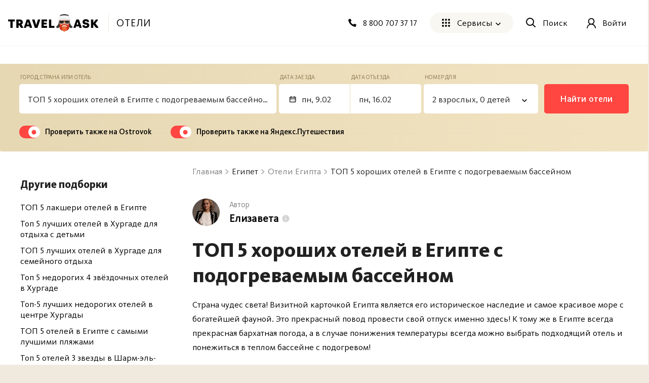

--- FILE ---
content_type: text/html; charset=utf-8
request_url: https://travelask.ru/hotels/egypt/5-horoshih-oteley-v-egipte-s-podogrevaemym-basseynom
body_size: 33720
content:
<!DOCTYPE html><html class="no-js" lang="ru"><head><meta charset="utf-8" /><link href="/manifest.json" rel="manifest" /><link href="/manifest.json" rel="yandex-tableau-widget" /><link as="font" crossorigin="anonymous" href="https://travelask.ru/webpack/KievitPro-ExtraBold.woff2" rel="preload" type="font/woff2" /><link as="font" crossorigin="anonymous" href="https://travelask.ru/webpack/KievitPro-Medium.woff2" rel="preload" type="font/woff2" /><link as="font" crossorigin="anonymous" href="https://travelask.ru/webpack/KievitPro-Bold.woff2" rel="preload" type="font/woff2" /><link as="font" crossorigin="anonymous" href="https://travelask.ru/webpack/KievitPro-Book.woff2" rel="preload" type="font/woff2" /><link as="font" crossorigin="anonymous" href="https://travelask.ru/webpack/KievitPro-Regular.woff2" rel="preload" type="font/woff2" /><!-- Google Tag Manager -->
<!--<script>(function (w, d, s, l, i) {-->
<!--  w[l] = w[l] || []; w[l].push({-->
<!--    'gtm.start':-->
<!--      new Date().getTime(), event: 'gtm.js'-->
<!--  }); var f = d.getElementsByTagName(s)[0],-->
<!--    j = d.createElement(s), dl = l != 'dataLayer' ? '&l=' + l : ''; j.async = true; j.src =-->
<!--      'https://www.googletagmanager.com/gtm.js?id=' + i + dl; -->
<!--      setTimeout(function(){f.parentNode.insertBefore(j, f)}, 6000);-->
<!--  })(window, document, 'script', 'dataLayer', 'GTM-5ZVSDV6');</script>-->
<!-- End Google Tag Manager -->
<link href="https://travelask.ru/hotels/egypt/5-horoshih-oteley-v-egipte-s-podogrevaemym-basseynom" rel="canonical" /><title>ТОП 5 хороших отелей в Египте с подогреваемым бассейном и хорошими отзывами</title>
<meta name="description" content="В этой подборке отобраны только пятизвездочные отели с подогреваемыми бассейнами для шикарного отдыха в Египте в любое время года. Кроме бассейнов с системой подогрева, все пять участников подборки отличают: высокий рейтинг, ухоженная территория и вкусная кухня.">
<meta property="og:title" content="ТОП 5 хороших отелей в Египте с подогреваемым бассейном и хорошими отзывами">
<meta property="og:url" content="https://travelask.ru/hotels/egypt/5-horoshih-oteley-v-egipte-s-podogrevaemym-basseynom">
<meta property="og:type" content="website">
<meta property="og:site_name" content="TravelAsk">
<meta property="og:locale" content="ru_RU">
<meta property="og:image" content="https://travelask.ru/assets/og_main_tw_fb-6f2222d64a1363b2360b4c248e806386a1394d983949f2df1bfc24f5677cb151.jpg">
<meta property="og:image:secure_url" content="https://travelask.ru/assets/og_main_tw_fb-6f2222d64a1363b2360b4c248e806386a1394d983949f2df1bfc24f5677cb151.jpg">
<meta property="og:image:width" content="1200">
<meta property="og:image:height" content="630">
<meta property="og:image:type" content="image/jpeg">
<meta property="og:description" content="В этой подборке отобраны только пятизвездочные отели с подогреваемыми бассейнами для шикарного отдыха в Египте в любое время года. Кроме бассейнов с системой подогрева, все пять участников подборки отличают: высокий рейтинг, ухоженная территория и вкусная кухня.">
<meta name="twitter:title" content="ТОП 5 хороших отелей в Египте с подогреваемым бассейном и хорошими отзывами">
<meta name="twitter:card" content="summary_large_image">
<meta name="twitter:site" content="@travelask">
<meta name="twitter:domain" content="travelask.ru">
<meta name="twitter:image:src" content="https://travelask.ru/assets/og_main_tw_fb-6f2222d64a1363b2360b4c248e806386a1394d983949f2df1bfc24f5677cb151.jpg">
<meta name="format-detection" content="telephone=no"><meta content="width=device-width, initial-scale=1.0, user-scalable=no" name="viewport" /><meta content="yes" name="apple-mobile-web-app-capable" /><meta content="yes" name="mobile-web-app-capable" /><meta content="TravelAsk" name="apple-mobile-web-app-title" /><meta content="TravelAsk" name="application-name" /><meta content="#F1F8F2" name="theme-color" /><meta content="4427874" property="vk:app_id" /><meta name="csrf-param" content="authenticity_token" />
<meta name="csrf-token" content="Db7SUp_O_oWJT9_4zHmUzKzPAoIujBmLNY_CJwH70YYmwPkHM9ns-CsAVBrECW4fttBHroz3dj8wyvIDBvhE5Q" /><link rel="apple-touch-icon" type="image/x-icon" href="https://travelask.ru/assets/favicons/apple-touch-icon-180x180-94f82fd31e8edcdc28742288bd1309d7909a131593636201d6d3932679bdb9c8.png" sizes="0x0" />
<link rel="apple-touch-icon" type="image/x-icon" href="https://travelask.ru/assets/favicons/apple-touch-icon-152x152-18827480674068f6e6a9d3f7e7afcc7ee15fe72e7f7acfdfe607aeef63deb7b1.png" sizes="0x0" />
<link rel="apple-touch-icon" type="image/x-icon" href="https://travelask.ru/assets/favicons/apple-touch-icon-144x144-016fbf1c0940be7c7a55c0e999f167cb45387b2e3929aa77411283578e6be770.png" sizes="0x0" />
<link rel="apple-touch-icon" type="image/x-icon" href="https://travelask.ru/assets/favicons/apple-touch-icon-120x120-b78b9e6a609fcd36f62bb3ae04afaf691a8505024212378ca019176a6297e91f.png" sizes="0x0" />
<link rel="apple-touch-icon" type="image/x-icon" href="https://travelask.ru/assets/favicons/apple-touch-icon-114x114-9c18fbf14046f2e22b22832f518e0749e651635058b40cb6c759dc875d125846.png" sizes="0x1" />
<link rel="apple-touch-icon" type="image/x-icon" href="https://travelask.ru/assets/favicons/apple-touch-icon-76x76-084d9799842968dbbfbccefc39c992e898731f8f50f489cacbc0c4b4b5fc0aeb.png" sizes="0x0" />
<link rel="apple-touch-icon" type="image/x-icon" href="https://travelask.ru/assets/favicons/apple-touch-icon-72x72-989c849827b39a9cbc8a76b7719015148ba373c1642ffefaa2aebda93694d877.png" sizes="0x0" />
<link rel="apple-touch-icon" type="image/x-icon" href="https://travelask.ru/assets/favicons/apple-touch-icon-60x60-b51d7d00dd93ac5486b03102d0bb4a622b5d510dfa4f0503e10f8e888e22a19b.png" sizes="0x0" />
<link rel="apple-touch-icon" type="image/x-icon" href="https://travelask.ru/assets/favicons/apple-touch-icon-57x57-cd45a8cba2800279623109e0fe7f4fea7d8297f2030ba9e8f496abdb79307c5c.png" sizes="1x0" />
<link rel="icon" type="image/png" href="https://travelask.ru/assets/favicons/favicon-192x192-503f12b0df65c0145abbb298a787a27af5b91222bbd233545578e5add471b363.png" sizes="192x192" />
<link rel="icon" type="image/png" href="https://travelask.ru/assets/favicons/favicon-128x128-cda74caa7654098da3b17fc19004dc5203c1fd81d88db832d3e73053efa205ef.png" sizes="128x128" />
<link rel="icon" type="image/png" href="https://travelask.ru/assets/favicons/favicon-96x96-328318a1e3d253f175dd2aef9f0e2488cfd8c808d6ab2875e28a9c7ecc2f8b1c.png" sizes="96x96" />
<link rel="icon" type="image/png" href="https://travelask.ru/assets/favicons/favicon-64x64-feec0e734536a97f3e94d04f26fc260629edc2b6a76cf7b5e20fc36c0b61ee02.png" sizes="64x64" />
<link rel="icon" type="image/png" href="https://travelask.ru/assets/favicons/favicon-32x32-c11980a84ac99f660189bcbc46c5056e82b150902734f6db2e55d79d3ac4689c.png" sizes="32x32" />
<link rel="icon" type="image/png" href="https://travelask.ru/assets/favicons/favicon-16x16-52996efa59ef481ead403adc58b04fbcb8ffb7d6375033d42647f3f377b00bca.png" sizes="16x16" />
<meta name="msapplication-TileColor" content="#F1F8F2">
<meta name="msapplication-TileImage" content="https://travelask.ru/assets/favicons/apple-touch-icon-144x144-016fbf1c0940be7c7a55c0e999f167cb45387b2e3929aa77411283578e6be770.png">
<meta name="msapplication-square310x310logo" content="https://travelask.ru/assets/favicons/mstile-310x310-949eae4d1af5a7ca5555f9bf735fb54f7092fd8fa19c92fa575ef64c2d5a11c8.png">
<meta name="msapplication-square150x150logo" content="https://travelask.ru/assets/favicons/mstile-150x150-88383dca316420daf129cbd9907e51def926d5d4e92f5a84cf6f45088084f8e2.png">
<meta name="msapplication-square70x70logo" content="https://travelask.ru/assets/favicons/mstile-70x70-cda74caa7654098da3b17fc19004dc5203c1fd81d88db832d3e73053efa205ef.png"><link rel="stylesheet" href="https://travelask.ru/webpack/atf-c2d7c25a0ac962070a9d.css" media="screen" /><link rel="stylesheet" href="https://travelask.ru/webpack/atf-commercial-467f186218d64866e692.css" media="screen" /><link rel="stylesheet" href="https://travelask.ru/webpack/commercial-c7bb9f7f4993dcb51250.css" media="screen" /><script>window.signedIn = false;
window.showGoal = false || "production";
window.showTooltip = false;
window.googleMapsKey = 'AIzaSyBx4g4_DEOzwj2d7ex_GX67cFNKZkqqt10';
window.recaptchaKey = '6Ld4if8SAAAAAAqKkTv0VfUaLZejrajU7KJDReEm';
window.contestStart = false;
window.hotelsAutocompleteProvider = "RoomGuru"
window.railwayAutocompleteProvider = "ufs"
window.initSentry = true
window.adblock = true;
window.gostats_host = 'https://stats.travelask.ru';</script><script>// Функция, которая подменяет путь ресурса, при динамическом импорте
window.getDynamicImportUrl = function() {
  return "https://travelask.ru/webpack/";
}</script></head><body class="four-col-layout header-outside webp new-hotels-page is-commercial ta-page-commercial/hotels ta-page-commercial/hotels-seo_page winter"><div class="wrapper" style="position: relative;"><!-- Google Tag Manager (noscript) -->
<!--<noscript><iframe src="https://www.googletagmanager.com/ns.html?id=GTM-5ZVSDV6"-->
<!--height="0" width="0" style="display:none;visibility:hidden"></iframe></noscript>-->
<!-- End Google Tag Manager (noscript) -->
<!--[if lt IE 7]><p class="browsehappy">Вы используете <strong>устаревший</strong> браузер. Пожалуйста,<a href="http://browsehappy.com/">обновите свой браузер!</a></p><![endif]--><div id="fb-root"></div><main class="results-layout"><div class="container-new"><div class="container-new__inner container-new__inner--com"><div class="container-new__form"><link rel="stylesheet" href="https://travelask.ru/webpack/hotel-form-72cbdc57c9781abf6433.css" media="screen" /><script src="https://travelask.ru/webpack/hotel-form-72cbdc57c9781abf6433.js" async="async"></script><div class="hotel-forms js-seo-big-review hotel-forms--yellow"><form class="new-search-forms js-hotel-form new-search-forms--yellow" data-autocomplete-url="/api/v2/autocomplete/hotels" data-form-field="to" data-form-type="seo" data-form-view="top" data-page-type="seo" data-search-place="hotels_form" data-submit-options="null" data-topic="hotels"><div class="new-search-forms__fields" id="toform"><div class="new-search-forms__field js-field-place hotel-forms__field--1 new-search-forms__field--yellow"><div class="new-field-base"><div class="new-field-base__control-wrap js-control"><div class="new-field-base__label js-label">Город, страна или отель</div><div class="new-field-base__control"><input class="new-field-base__input js-input" data-default="{&quot;name&quot;:&quot;ТОП 5 хороших отелей в Египте с подогреваемым бассейном&quot;,&quot;country_name&quot;:&quot;Египет&quot;,&quot;region_name&quot;:null,&quot;id_data&quot;:{&quot;class&quot;:&quot;Commercial::Hotels::RoomGuru::Place&quot;,&quot;id&quot;:930},&quot;type&quot;:&quot;city&quot;,&quot;name_mestnyi&quot;:&quot;в Каире&quot;,&quot;name_ishodnyi&quot;:&quot;из Каира&quot;,&quot;name_napravitelnyi&quot;:&quot;в Каир&quot;,&quot;name_rodutelnyi&quot;:&quot;Каира&quot;,&quot;gid&quot;:&quot;gid://travel-qa/Commercial::Hotels::RoomGuru::Place/930&quot;}" placeholder="Город, страна или отель" value="ТОП 5 хороших отелей в Египте с подогреваемым бассейном" /></div></div><div class="field-autocomplete js-autocomplete" tabindex="0"><div class="field-autocomplete__dropdown-list js-autocomplete__dropdown-list"></div></div><div class="new-field-base__modal-close js-close"></div></div></div><div class="new-search-forms__field js-date-from js-date-double hotel-forms__field--2 new-search-forms__field--yellow"><div class="new-field-base"><div class="new-field-base__control-wrap js-control"><div class="new-field-base__label js-label">Дата заезда</div><div class="new-field-base__control new-field-base__date-control"><svg xmlns="http://www.w3.org/2000/svg" width="13" height="12" fill="none" class="new-field-base__date-icon"><path fill="#000" fill-rule="evenodd" d="M11.25 2.5h-10v8.125h10V2.5zM0 1.25v9.375c0 .69.56 1.25 1.25 1.25h10c.69 0 1.25-.56 1.25-1.25V1.25H0z" clip-rule="evenodd"></path><circle cx="9.375" cy="8.75" r=".625" fill="#000"></circle><path fill="#000" d="M2.5 0h1.25v3.125H2.5zM8.75 0H10v3.125H8.75zM.625 4.375h11.25v1.25H.625z"></path></svg>
<input class="new-field-base__input js-input" data-default="&quot;2026-02-09&quot;" placeholder="Туда" value="" /></div></div><div class="new-field-base__modal-close js-close"></div></div></div><div class="new-search-forms__field js-date-to js-date-double hotel-forms__field--3 new-search-forms__field--yellow"><div class="new-field-base"><div class="new-field-base__control-wrap js-control"><div class="new-field-base__label js-label">Дата отъезда</div><div class="new-field-base__control"><input class="new-field-base__input js-input" data-default="&quot;2026-02-16&quot;" placeholder="Обратно" value="" /></div></div><div class="new-field-base__modal-close js-close"></div></div></div><div class="new-search-forms__field js-tourists hotel-forms__field--4 js-field new-search-forms__field--yellow"><div class="new-field-base"><div class="new-field-base__control-wrap js-control new-field-base__control-wrap--select"><div class="new-field-base__label js-label">Номер для</div><div class="new-field-base__control"><input class="new-field-base__input js-input" data-default="{&quot;adults&quot;:2,&quot;ages&quot;:[],&quot;children&quot;:0,&quot;maxAdults&quot;:5,&quot;maxChildren&quot;:4}" placeholder="" value="2 взрослых, 0 детей" /></div></div><div class="tourists-field js-tourists__modal"><div class="tourists-field__counter js-adults-counter"><div class="counter-field__counter"><div class="counter-field__counter-inner"><div class="counter-field__label">Взрослые</div><div class="counter-field__counter-wrap"><button class="counter-field__button js-decrement" tabindex="-1"></button><input class="counter-field__result js-result" readonly="true" tabindex="-1" value="1" /><button class="counter-field__button js-increment" tabindex="-1"></button></div></div></div></div><div class="tourists-field__children-wrap js-children-wrap"></div><select class="tourists-field__select js-tourists-select" tabindex="-1"><option class="tourists-field__option" disabled="" placeholder="" selected="">Добавить ребёнка</option><option class="tourists-field__option" value="0">До 1 года</option><option class="tourists-field__option" value="1">1 год</option><option class="tourists-field__option" value="2">2 года</option><option class="tourists-field__option" value="3">3 года</option><option class="tourists-field__option" value="4">4 года</option><option class="tourists-field__option" value="5">5 лет</option><option class="tourists-field__option" value="6">6 лет</option><option class="tourists-field__option" value="7">7 лет</option><option class="tourists-field__option" value="8">8 лет</option><option class="tourists-field__option" value="9">9 лет</option><option class="tourists-field__option" value="10">10 лет</option><option class="tourists-field__option" value="11">11 лет</option><option class="tourists-field__option" value="12">12 лет</option><option class="tourists-field__option" value="13">13 лет</option><option class="tourists-field__option" value="14">14 лет</option><option class="tourists-field__option" value="15">15 лет</option><option class="tourists-field__option" value="16">16 лет</option><option class="tourists-field__option" value="17">17 лет</option></select><button class="tourists-field__button-close js-button-close" type="button">Применить</button></div><div class="new-field-base__modal-close js-close"></div></div></div><div class="new-field-date js-datepicker new-field-date--short"><div class="new-field-date__head"><span class="new-field-date__head-title js-head-title">Выберите дату</span></div><div class="new-field-date__body"><div class="new-field-date__body-inner"><div class="js-calendar"><div class="new-field-date__loading js-date-loading"><div class="new-field-date__loading-wrap"><span class="new-field-date__loading-image-wrap"><img alt="loader" loading="lazy" width="22" height="22" class="new-field-date__loading-img" src="https://travelask.ru/assets/seo_pages/avia/preloader-72de9d5684ebbaee6270082f8671aa399b827d607f5325c27055c7fd5435db4e.svg" /></span><span class="new-field-date__loading-text">Загрузка</span></div></div></div></div></div><div class="new-field-date__close js-modal-close"></div></div></div><div class="new-search-forms__action"><button class="new-search-forms__btn js-new-search-forms-btn" onclick="dataLayer.push({&#39;event&#39;: &#39;UX_hotels&#39;, &#39;eventAction&#39;: &#39;click&#39;, &#39;eventCategory&#39;: &#39;hotels&#39;, &#39;eventLabel&#39;: &#39;search&#39;})">Найти отели</button></div></form><div class="hotel-forms__appendage"><div class="form-checkbox js-ostrovok"><input checked="checked" class="form-checkbox__input" id="ostrovok" type="checkbox" /><label class="form-checkbox__label" for="ostrovok">Проверить также на Ostrovok<div class="form-checkbox__toggle"></div></label></div><div class="form-checkbox js-yandexTravel"><input checked="checked" class="form-checkbox__input" id="yandexTravel" type="checkbox" /><label class="form-checkbox__label" for="yandexTravel">Проверить также на Яндекс.Путешествия<div class="form-checkbox__toggle"></div></label></div></div></div></div><div class="results-layout__content results-layout__content--hotels js-hotels-layout-content"><div class="hotels-page js-hotels-content" data-is-seo-page="" data-is-special="" data-params="{&quot;city_to&quot;:{&quot;name&quot;:&quot;Каир&quot;,&quot;country_name&quot;:&quot;Египет&quot;,&quot;region_name&quot;:null,&quot;id_data&quot;:{&quot;class&quot;:&quot;Commercial::Hotels::RoomGuru::Place&quot;,&quot;id&quot;:930},&quot;type&quot;:&quot;city&quot;,&quot;name_mestnyi&quot;:&quot;в Каире&quot;,&quot;name_ishodnyi&quot;:&quot;из Каира&quot;,&quot;name_napravitelnyi&quot;:&quot;в Каир&quot;,&quot;name_rodutelnyi&quot;:&quot;Каира&quot;,&quot;gid&quot;:&quot;gid://travel-qa/Commercial::Hotels::RoomGuru::Place/930&quot;},&quot;checkin&quot;:&quot;2026-02-09&quot;,&quot;checkout&quot;:&quot;2026-02-16&quot;,&quot;settlers&quot;:{&quot;adults&quot;:2,&quot;ages&quot;:[],&quot;children&quot;:0,&quot;maxAdults&quot;:5,&quot;maxChildren&quot;:4},&quot;filters&quot;:{},&quot;order&quot;:null}"><div class="hotels-page__content"><div class="hotels-page__breadcrumbs js-hotels-breadcrumbs"><nav class="breadcrumbs-seo breadcrumbs-seo--hotels-seo"><ol class="breadcrumbs-seo__list" itemscope="" itemtype="http://schema.org/BreadcrumbList"><li class="breadcrumbs-seo-list__item" itemprop="itemListElement" itemscope="" itemtype="http://schema.org/ListItem"><meta content="1" itemprop="position" /><a class="breadcrumbs-seo-list__link" title="Главная" itemprop="item" itemid="https://travelask.ru/" href="https://travelask.ru/"><span itemprop="name">Главная</span></a></li><li class="breadcrumbs-seo-list__item" itemprop="itemListElement" itemscope="" itemtype="http://schema.org/ListItem"><meta content="2" itemprop="position" /><span itemprop="name">Египет</span></li><li class="breadcrumbs-seo-list__item" itemprop="itemListElement" itemscope="" itemtype="http://schema.org/ListItem"><meta content="3" itemprop="position" /><a class="breadcrumbs-seo-list__link" title="Отели Египта" itemprop="item" itemid="/hotels/egypt" href="/hotels/egypt"><span itemprop="name">Отели Египта</span></a></li><li class="breadcrumbs-seo-list__item" itemprop="itemListElement" itemscope="" itemtype="http://schema.org/ListItem"><meta content="4" itemprop="position" /><span itemprop="name">ТОП 5 хороших отелей в Египте с подогреваемым бассейном</span></li></ol></nav></div><div class="author-opinion-mini"><div class="author-opinion-mini__info js-author-opinion-mini__info"><div class="author-opinion-mini__photo" style="background-image: url(https://cdn.travelask.ru/uploads/user/000/142/572/avatar/normal-2ba4cbecf6fc8ef7de370e29c0866495.png)"></div><div class="author-opinion-mini__about"><p class="author-opinion-mini__title">Автор</p><p class="author-opinion-mini__name">Елизавета</p></div></div></div><h1 class="commercial__headline hotels-page__headline js-hotels-headline">ТОП 5 хороших отелей в Египте с подогреваемым бассейном</h1><div class="tours-r-toolbar js-hotels-page-toolbar hide"><div class="tours-r-toolbar__wrap"><div class="tours-r-toolbar__info"><div class="tours-r-toolbar__direction js-toolbar-title">Каир</div><div class="tours-r-toolbar__date js-toolbar-date">пн, 9 фев. — пн, 16 фев. · 2 взрослых</div></div><div class="tours-r-toolbar__icon"><img loading="lazy" width="14" height="14" src="https://travelask.ru/assets/seo_pages/magnifier-6cc575e688011ff00b5183eb115490abbffe54923178341ba38e6ea1c0db22b4.svg" /></div></div></div><p class="hotels-page-content__text js-hotels-desc hide">Найдено 3700 отелей</p><div class="loading-notification js-list-loading hidden loading-notification--hotels"><div class="loading-notification__space-between"><div class="loading-notification__wrapper loading-notification__wrapper--padding"><div class="loading-notification__title js-loading-notification-title" data-loading-notification="JUQwJTk4JUQxJTg5JUQwJUI1JUQwJUJDJTIwJUQwJUJFJUQxJTgyJUQwJUI1
JUQwJUJCJUQwJUI4JTIwJTIw
"></div><div class="loading-notification__text js-loading-notification-text"></div></div><div class="loading-notification__wrapper loading-notification__wrapper--logo"><div class="loading-notification__icon loading-notification__icon--booking"></div><div class="loading-notification__icon loading-notification__icon--vector"></div><div class="loading-notification__icon loading-notification__icon--hotelscom"></div><div class="loading-notification__icon loading-notification__icon--agoda"></div></div></div></div><div class="loading-notification loading-notification--loading-bar js-loading-notification-bar hidden"><div class="loading-notification__title js-loading-notification-title" data-loading-notification="JUQwJTk4JUQxJTg5JUQwJUI1JUQwJUJDJTIwJUQwJUJFJUQxJTgyJUQwJUI1
JUQwJUJCJUQwJUI4JTIwJTIw
"></div><div class="loading-notification__text js-loading-notification-text"></div><div class="loading-notification__bar"><div class="loading-notification__percent"><div class="background"></div></div></div></div><div class="hotels-page-content"><div class="sort-rules sort-rules--hotels js-sort-list hide"><div class="sort-rules__title">Сортировать:</div><select class="js-sort-rule-dropdown sort-rules__rules-list hide"><option selected="selected" value="popularity">Сначала популярные</option><option value="rating">По рейтингу</option><option value="price_asc">Сначала дешевые</option><option value="price_desc">Сначала дорогие</option><option value="stars_desc">Сначала с высоким рейтингом звезд</option><option value="stars_asc">Сначала с низким рейтингом звезд</option></select><ul class="sort-rules__rules-list sort-rules__rules-list--desctop"><li class="sort-rules__rule js-sort-rule selected" data-option="popularity" data-type="item">по популярности</li><li class="sort-rules__rule js-sort-rule" data-option="rating" data-type="item">по рейтингу</li><li class="sort-rules__rule sort-rules__rule--direction js-sort-rule" data-direction="desc" data-option="price" data-type="item-direction">по цене</li><li class="sort-rules__rule sort-rules__rule--direction js-sort-rule" data-direction="asc" data-option="stars" data-type="item-direction">по количеству звезд</li></ul></div><div class="hotels-page-content__warning-date js-warning-date">Даты устарели, чтобы получить свежие предложения и актуальные цены — пожалуйста, обновите дату заезда</div><div class="hotels-page-content__content"><div class="hotels-page-list js-hotels-list js-hotels-list-specials"><div class="hotels-page-specials__description"><div class="hotels-page-specials__text-block"><div class="commercial-text hotels-page-specials__text js-hotels-page-specials-paragraph"><p>Страна чудес света! Визитной карточкой Египта является его историческое наследие и самое красивое море с богатейшей фауной. Это прекрасный повод провести свой отпуск именно здесь! К тому же в Египте всегда прекрасная бархатная погода, а в случае понижения температуры всегда можно выбрать подходящий отель и понежиться в теплом бассейне с подогревом! </p> <p>Сегодня я приготовила для тебя подборку великолепных отелей с подогреваемым бассейном в Египте! К такому трудно остаться равнодушным!</p></div><div class="author-opinion__nans-js"></div></div></div><div class="js-specials-list"><h2 class="commercial__headline-second commercial__headline-second--hotels-specials">Sunrise Crystal Bay Resort 5*</h2><div class="tours-r-card js-tours-card"><div class="tours-r-card__recommendations"><span class="tours-r-card__recommendations-text js-tours-recommendations-tooltip" data-tippy-content="Значок «TravelAsk — Мы рекомендуем» появляется только на проверенных отелях с высоким рейтингом, согласно отзывам туристов. В оценку входят такие важные критерии, как питание, чистота номера, расположение, обслуживание и другие.">Мы рекомендуем</span><div class="tours-r-card__recommendations-icon js-tours-recommendations-tooltip" data-tippy-content="Значок «TravelAsk — Мы рекомендуем» появляется только на проверенных отелях с высоким рейтингом, согласно отзывам туристов. В оценку входят такие важные критерии, как питание, чистота номера, расположение, обслуживание и другие."><svg xmlns="http://www.w3.org/2000/svg" width="17" height="17" viewBox="0 0 17 17" fill="none">
<path d="M8.49967 15.583C12.4097 15.583 15.583 12.4097 15.583 8.49967C15.583 4.58967 12.4097 1.41634 8.49968 1.41634C4.58968 1.41634 1.41634 4.58967 1.41634 8.49967C1.41634 12.4097 4.58967 15.583 8.49967 15.583ZM7.79134 4.95801L9.20801 4.95801L9.20801 6.37467L7.79134 6.37467L7.79134 4.95801ZM7.79134 7.79134L9.20801 7.79134L9.20801 12.0413L7.79134 12.0413L7.79134 7.79134Z" fill="white" fill-opacity="0.4"></path>
</svg>
</div></div><div class="tours-r-card__container tours-r-card__container--be-recommendations"><div class="tours-r-slider"><div class="tours-r-slider__container js-lozad-tours-r-slider js-lozad-tours-lightgallery-init swiper" data-name="Sunrise Crystal Bay - Grand Select" data-slider="[&quot;aHR0cHM6Ly9pbWcuY2RuLmxldmVsLnRyYXZlbC9ob3RlbHMvNzEwODYvODZi\nMjViODYzMGU1Y2M3NWMwODE2OGRiOTEzZDU2YjUuanBn\n&quot;, &quot;aHR0cHM6Ly9pbWcuY2RuLmxldmVsLnRyYXZlbC9ob3RlbHMvNzEwODYvMTI3\nNjdmM2JjYWZhNjNhNTc5MTVhMDNiNTMyNDI5MzcuanBn\n&quot;, &quot;aHR0cHM6Ly9pbWcuY2RuLmxldmVsLnRyYXZlbC9ob3RlbHMvNzEwODYvNWY0\nNDUwNDJhNGI4ZmRiZDI2ZjlkMTJiOWQ4MDdlMjUuanBn\n&quot;, &quot;aHR0cHM6Ly9pbWcuY2RuLmxldmVsLnRyYXZlbC9ob3RlbHMvNzEwODYvYjli\nYmM0OWVmOGQ0ZTk5NzY1OWZjYjIxMGI4Mjg4MjMuanBn\n&quot;, &quot;aHR0cHM6Ly9pbWcuY2RuLmxldmVsLnRyYXZlbC9ob3RlbHMvNzEwODYvYThi\nYThkMDQ3MzBkYzE5Yzg5MGYyNDkzMWMwYWQyZTAuanBn\n&quot;, &quot;aHR0cHM6Ly9pbWcuY2RuLmxldmVsLnRyYXZlbC9ob3RlbHMvNzEwODYvMjhk\nZjVkMmMyYTI0MjRkNGMwYjYyOWJjZDdjNTRlZGQuanBn\n&quot;, &quot;aHR0cHM6Ly9pbWcuY2RuLmxldmVsLnRyYXZlbC9ob3RlbHMvNzEwODYvMjU2\nNjJmMTczNzBiNzM1Y2YzMmI3NmFkNTNlMzFjODAuanBn\n&quot;, &quot;aHR0cHM6Ly9pbWcuY2RuLmxldmVsLnRyYXZlbC9ob3RlbHMvNzEwODYvYzY1\nN2I1N2E3NDg5MTFlOGYzZjkyYmUyODYyOWE5NmEuanBn\n&quot;, &quot;aHR0cHM6Ly9pbWcuY2RuLmxldmVsLnRyYXZlbC9ob3RlbHMvNzEwODYvZWIy\nNmE0MGQwNmE0ZDA0Y2Q0MzIxYWNiYWRiYjU3MzcuanBn\n&quot;, &quot;aHR0cHM6Ly9pbWcuY2RuLmxldmVsLnRyYXZlbC9ob3RlbHMvNzEwODYvMzNm\nZmI5MGIzNjg3ZTM2ODQ4MTE3Y2QxNzM0ZGQ2YjcuanBn\n&quot;, &quot;aHR0cHM6Ly9pbWcuY2RuLmxldmVsLnRyYXZlbC9ob3RlbHMvNzEwODYvN2Nj\nODQzNjM2YjQ3NDY0MTg2NWQ2Y2QxZGI4ZmJmYjMuanBn\n&quot;, &quot;aHR0cHM6Ly9pbWcuY2RuLmxldmVsLnRyYXZlbC9ob3RlbHMvNzEwODYvYjFi\nMDA2ZWIzYmJmOTM3MmI0YmQ4NTVmMWY4YjI0ZjUuanBn\n&quot;, &quot;aHR0cHM6Ly9pbWcuY2RuLmxldmVsLnRyYXZlbC9ob3RlbHMvNzEwODYvN2Y1\nN2E4NWQyMjE0MWU4NDNkOTZhNjg3NzM2YjZhYWUuanBn\n&quot;, &quot;aHR0cHM6Ly9pbWcuY2RuLmxldmVsLnRyYXZlbC9ob3RlbHMvNzEwODYvMGI5\nZjhhMDYyZGJhMTRiMjNjN2E3NGM2NWZjYmU0ODEuanBn\n&quot;, &quot;aHR0cHM6Ly9pbWcuY2RuLmxldmVsLnRyYXZlbC9ob3RlbHMvNzEwODYvMjQ3\nMDc4YmIzYWEzNzI0ZWE3ZjliY2ZhNjBiNzgwYzkuanBn\n&quot;, &quot;aHR0cHM6Ly9pbWcuY2RuLmxldmVsLnRyYXZlbC9ob3RlbHMvNzEwODYvZmY4\nMmFhN2IwNjUzNzkzOTRhOThjNDhjZmQyNTFjMzYuanBn\n&quot;, &quot;aHR0cHM6Ly9pbWcuY2RuLmxldmVsLnRyYXZlbC9ob3RlbHMvNzEwODYvNTVk\nNGY0Njg2ZTU0YzZjMzkyY2ZmZGY5Y2MyZjA3ZjguanBn\n&quot;, &quot;aHR0cHM6Ly9pbWcuY2RuLmxldmVsLnRyYXZlbC9ob3RlbHMvNzEwODYvYzQ0\nZjFhNDYyZWM5ZGYyNzdmODhmYzFlMGQ1YjQ1OGEuanBn\n&quot;, &quot;aHR0cHM6Ly9pbWcuY2RuLmxldmVsLnRyYXZlbC9ob3RlbHMvNzEwODYvNGZl\nODU2ODZmMTcxZWI2YjQ1YjcwMWU2Y2U4MTJhMGYuanBn\n&quot;]"><div class="tours-r-slider__img-wrap swiper-wrapper"><div class="tours-r-slider__img-slide swiper-slide js-tours-list-photo" data-src="https://s3.level.travel/hotels/71086/3d76d3e1b67063274275afb14e86afb8.jpg"><img class="tours-r-slider__img" alt="Sunrise Crystal Bay - Grand Select" loading="lazy" src="https://s3.level.travel/hotels/71086/3d76d3e1b67063274275afb14e86afb8.jpg" /></div><div class="tours-r-slider__img-slide swiper-slide js-tours-list-photo" data-src="https://img.cdn.level.travel/hotels/71086/bc8b20179abce6e17e43a4de899ce5b6.jpg"><img class="tours-r-slider__img" alt="Sunrise Crystal Bay - Grand Select" loading="lazy" src="https://img.cdn.level.travel/hotels/71086/bc8b20179abce6e17e43a4de899ce5b6.jpg" /></div></div><div class="tours-r-slider__btn tours-r-slider__btn--prev swiper-button-prev js-tours-slider-prev"><svg xmlns="http://www.w3.org/2000/svg" width="12" height="12" fill="none" class="tours-r-slider__btn-icon"><g clip-path="url(#clip0)"><path fill-rule="evenodd" clip-rule="evenodd" d="M9.725 1.277L4.947 6l4.778 4.723L8.25 12.18l-5.1-5.042a1.6 1.6 0 010-2.276l5.1-5.042 1.474 1.457z" fill="#000"></path></g><defs><clipPath id="clip0"><path fill="#fff" d="M0 0h12v12H0z"></path></clipPath></defs></svg>
</div><div class="tours-r-slider__btn tours-r-slider__btn--next swiper-button-next js-tours-slider-next"><svg xmlns="http://www.w3.org/2000/svg" width="12" height="12" fill="none" class="tours-r-slider__btn-icon"><g clip-path="url(#clip0)"><path fill-rule="evenodd" clip-rule="evenodd" d="M2.275 10.723L7.053 6 2.275 1.277 3.75-.18l5.1 5.042a1.6 1.6 0 010 2.276l-5.1 5.042-1.474-1.457z" fill="#000"></path></g><defs><clipPath id="clip0"><path fill="#fff" transform="rotate(180 6 6)" d="M0 0h12v12H0z"></path></clipPath></defs></svg>
</div><div class="tours-r-slider__pagination swiper-pagination js-tours-slider-pagination"></div></div></div><div class="tours-r-card__wrapper"><div class="tours-r-card__desc"><div class="tours-r-card__flex-reverse"><div class="tours-r-card__review"><div class="tours-r-card__flex tours-r-card__flex--margin"><mark class="tours-r-card__rating tours-r-card__rating--good">9.2</mark> <span class="tours-r-card__mark">Отлично</span><span class="tours-r-card__dot"></span></div><div class="tours-r-card__review-flex"><span class="tours-r-card__review-text js-show-wl-details tours-r-card__link js-click-goal" data-goal="tours_show_reviews_click" data-url="https://t.me/+uxuUY7e7DHExOWUy" target="_blank">Смотреть отзывы</span></div></div><div class="tours-r-card__wrap"><div class="tours-r-card__place-wrap"><span class="tours-r-card__place">Египет</span> <span class="tours-r-card__place tours-r-card__place--dot"></span><span class="tours-r-card__place">Международный Аэропорт — 15 км</span></div><a class="tours-r-card__link" href="/tours/egypt/hurghada-city/sunrise-grand-select-crystal-bay-resort-ex-sentido-crystal-bay-resort" target="_blank"><h3 class="tours-r-card__title tours-r-card__link" data-goal="[&quot;tours_button_click&quot;, &quot;recomend_card_click&quot;]">Sunrise Crystal Bay - Grand Select</h3></a></div></div><div class="tours-r-card__flex tours-r-card__stars"><div class="tours-r-card__stars"><img class="hotels-list__star-gold" loading="lazy" src="https://travelask.ru/assets/seo_pages/tours/star_gold_small-68e7ce65bc90a1ec0be05febda838e08883aa71b51e8725a46790baa46b7c3ef.svg" /><img class="hotels-list__star-gold" loading="lazy" src="https://travelask.ru/assets/seo_pages/tours/star_gold_small-68e7ce65bc90a1ec0be05febda838e08883aa71b51e8725a46790baa46b7c3ef.svg" /><img class="hotels-list__star-gold" loading="lazy" src="https://travelask.ru/assets/seo_pages/tours/star_gold_small-68e7ce65bc90a1ec0be05febda838e08883aa71b51e8725a46790baa46b7c3ef.svg" /><img class="hotels-list__star-gold" loading="lazy" src="https://travelask.ru/assets/seo_pages/tours/star_gold_small-68e7ce65bc90a1ec0be05febda838e08883aa71b51e8725a46790baa46b7c3ef.svg" /><img class="hotels-list__star-gold" loading="lazy" src="https://travelask.ru/assets/seo_pages/tours/star_gold_small-68e7ce65bc90a1ec0be05febda838e08883aa71b51e8725a46790baa46b7c3ef.svg" /></div><div class="tours-r-card__amount">5 звёзд</div><div class="tours-r-card__booking-types"></div></div><p class="tours-r-card__text">Отель VIP уровня, ухоженная территория, просторные стильные номера и высокий уровень сервиса. У отеля собственная песчаная лагуна с удобным входом....</p></div><ul class="tours-r-card__icons-container"><li class="tours-r-card__icon-item tours-r-card__icon-item--beach tours-r-card__tooltip js-tours-list-tooltip" data-tippy-content="50 м до моря, 1 линия, песок, собственный пляж">50 м до моря, 1 линия, песок, собственный пляж</li><li class="tours-r-card__icon-item tours-r-card__tooltip js-tours-list-tooltip tours-r-card__icon-item--aircon" data-tippy-content="Кондиционер">Кондиционер</li><li class="tours-r-card__icon-item tours-r-card__tooltip js-tours-list-tooltip tours-r-card__icon-item--wifi" data-tippy-content="Бесплатный Wi-Fi ">Бесплатный Wi-Fi </li><li class="tours-r-card__icon-item tours-r-card__tooltip js-tours-list-tooltip tours-r-card__icon-item--renovation" data-tippy-content="2019 — дата реновации">2019 — дата реновации</li><li class="tours-r-card__icon-item tours-r-card__tooltip js-tours-list-tooltip tours-r-card__icon-item--kids-pool" data-tippy-content="Детский бассейн">Детский бассейн</li><li class="tours-r-card__icon-item tours-r-card__tooltip js-tours-list-tooltip tours-r-card__icon-item--kids-menu" data-tippy-content="Детское меню">Детское меню</li><li class="tours-r-card__icon-item tours-r-card__tooltip js-tours-list-tooltip tours-r-card__icon-item--thermal-fun" data-tippy-content="Баня / сауна / хаммам">Баня / сауна / хаммам</li><li class="tours-r-card__icon-item tours-r-card__tooltip js-tours-list-tooltip tours-r-card__icon-item--nanny" data-tippy-content="Няня">Няня</li><li class="tours-r-card__icon-item tours-r-card__tooltip js-tours-list-tooltip tours-r-card__icon-item--heated-pool" data-tippy-content="Бассейн с подогревом">Бассейн с подогревом</li><li class="tours-r-card__icon-item tours-r-card__tooltip js-tours-list-tooltip tours-r-card__icon-item--pool" data-tippy-content="Бассейн">Бассейн</li><li class="tours-r-card__icon-item tours-r-card__tooltip js-tours-list-tooltip tours-r-card__icon-item--parking" data-tippy-content="Парковка">Парковка</li><li class="tours-r-card__icon-item tours-r-card__tooltip js-tours-list-tooltip tours-r-card__icon-item--bar" data-tippy-content="Бар">Бар</li></ul></div><div class="tours-r-card__layout"><div class="tours-r-card__logo-block"><div class="tours-r-card__logo-wrap"><div class="tours-r-card__logo"><img loading="lazy" class="tours-r-card__operator" src="https://cdn.travelask.ru/uploads/operator/000/000/007/file/7308fe5e1184aa3efcdfceba83cdbc03.svg" /></div></div><span class="tours-r-card__medium hide-in-tablet">Biblio Globus</span> </div><div class="tours-r-card__flex tours-r-card__flex--width"><div class="tours-r-card__column"><b class="tours-r-card__price">191 974 ₽</b> <span class="tours-r-card__small-text">C 9 по 16 фев на 7 ночей за двоих</span><span class="tours-r-card__small-tooltip js-tours-r-offer-consist">В тур входит</span></div><a class="button-new button-new--primary tours-r-card__btn js-show-wl-details js-click-goal" data-goal="[&quot;tours_button_click&quot;, &quot;recomend_card_click&quot;]" href="/tours/egypt/hurghada-city/sunrise-grand-select-crystal-bay-resort-ex-sentido-crystal-bay-resort" target="_blank" type="button">Показать</a></div><div class="tours-r-card__meal js-tours-tippy-card" data-tippy-content="All Inclusive — полный пансион: 5-разовое питание в формате «шведского стола». Местные напитки (алкогольные и безалкогольные) – бесплатно в течение дня."><span class="tours-card-offers__service-food tours-card-offers__service-food--card">Всё включено</span> <span class="tours-card-offers__service-code tours-card-offers__service-code--card">AI</span></div></div><div class="tours-r-card__space-between"><div class="tours-r-card__flex tours-r-card__flex--hide"><div class="tours-r-card__sites"><span class="tours-r-card__link-text">FUN&amp;SUN (ex. TUI)</span> <span class="tours-r-card__link-text tours-r-card__link-text--medium">196 460 ₽</span></div><div class="tours-r-card__sites"><span class="tours-r-card__link-text">TezTour</span> <span class="tours-r-card__link-text tours-r-card__link-text--medium">266 588 ₽</span></div></div></div><a class="tours-r-card__tg-link js-click-goal" data-goal="tours_tg_link_down_click" href="https://t.me/egypt_hotels_travelask/22030" target="_blank"><span>Подробная информация об отеле Sunrise Crystal Bay - Grand Select</span></a></div><div class="tours-card-offer-container js-offer-container" data-id="71086"></div></div><div class="hotels-page-specials__description hotels-page-specials__description--mt js-hotels-page-specials-description"><input checked="checked" class="hotels-page-specials__input js-hotels-page-specials-input" id="hotels-specials-0" type="checkbox" /><label class="hotels-page-specials__read-more js-hotels-page-specials-spoiler" for="hotels-specials-0"></label><div class="hotels-page-specials__text-block hotels-page-specials__text-block--details"><div class="commercial-text hotels-page-specials__text js-hotels-page-specials-paragraph"><p>Красивейшая лагуна, мягкий теплый мелкий песочек, прозрачные воды Красного моря, и все это в обрамлении буйной, и в то же время ухоженной зелени! Это все про отель премиум класса Sunrise Crystal Bay Resort! Он находится на первой береговой линии, в туристическом районе Хургады.</p> <p>По отзывам туристов, анимация в отеле не навязчивая, но в то же время она есть и великолепно выполняет свои функции. </p> <p>На территории 6 ресторанов и 9 баров! Можно буквально каждый день недели ходить в разные и наслаждаться кухнями мира, от средиземноморской до индийской! </p> <p>Питание очень разнообразное: и выпечка, и варёное, и тушеное, и жареное, и фрукты, и мороженное. Да, там есть все! Официанты - молодцы, отзывчивые, вежливые, внимательные. </p> <p><strong>В отеле есть 2 бассейна с подогревом в зимний период: огромный главный бассейн, и небольшой детский. В любое время года ты сможешь расслабиться и вдоволь поплавать, а когда общая температура воздуха не позволяет делать этого в море, то такие водные процедуры становятся приятны вдвойне!</strong> </p> <p><strong>Минусы: </strong>Номерному фонду не помешает ремонт </p> <p><strong>Плюсы: </strong>Ухоженная территория, вкусный морской ресторан, хороший пляж </p> <p><strong>Итог: </strong>Великолепное место для отдыха в любое время года! </p></div></div></div><h2 class="commercial__headline-second commercial__headline-second--hotels-specials">Rixos Sharm El Sheikh - Ultra All Inclusive 5*</h2><div class="tours-r-card js-tours-card"><div class="tours-r-card__recommendations"><span class="tours-r-card__recommendations-text js-tours-recommendations-tooltip" data-tippy-content="Значок «TravelAsk — Мы рекомендуем» появляется только на проверенных отелях с высоким рейтингом, согласно отзывам туристов. В оценку входят такие важные критерии, как питание, чистота номера, расположение, обслуживание и другие.">Мы рекомендуем</span><div class="tours-r-card__recommendations-icon js-tours-recommendations-tooltip" data-tippy-content="Значок «TravelAsk — Мы рекомендуем» появляется только на проверенных отелях с высоким рейтингом, согласно отзывам туристов. В оценку входят такие важные критерии, как питание, чистота номера, расположение, обслуживание и другие."><svg xmlns="http://www.w3.org/2000/svg" width="17" height="17" viewBox="0 0 17 17" fill="none">
<path d="M8.49967 15.583C12.4097 15.583 15.583 12.4097 15.583 8.49967C15.583 4.58967 12.4097 1.41634 8.49968 1.41634C4.58968 1.41634 1.41634 4.58967 1.41634 8.49967C1.41634 12.4097 4.58967 15.583 8.49967 15.583ZM7.79134 4.95801L9.20801 4.95801L9.20801 6.37467L7.79134 6.37467L7.79134 4.95801ZM7.79134 7.79134L9.20801 7.79134L9.20801 12.0413L7.79134 12.0413L7.79134 7.79134Z" fill="white" fill-opacity="0.4"></path>
</svg>
</div></div><div class="tours-r-card__container tours-r-card__container--be-recommendations"><div class="tours-r-slider"><div class="tours-r-slider__container js-lozad-tours-r-slider js-lozad-tours-lightgallery-init swiper" data-name="Rixos Sharm El Sheikh (Adults Only 18+)" data-slider="[&quot;aHR0cHM6Ly9pbWcuY2RuLmxldmVsLnRyYXZlbC9ob3RlbHMvOTAxMzQ2MC83\nYjg5OWI3NzU5NDhmMDY5ZTc1NDZlMzk2YWI3MWUxZi5qcGc=\n&quot;, &quot;aHR0cHM6Ly9pbWcuY2RuLmxldmVsLnRyYXZlbC9ob3RlbHMvOTAxMzQ2MC8y\nYjQyZmM1MjY2NmZhMzFiZWMwNzkxYzcxOWMyNTUzMC5qcGc=\n&quot;, &quot;aHR0cHM6Ly9pbWcuY2RuLmxldmVsLnRyYXZlbC9ob3RlbHMvOTAxMzQ2MC9m\nOWViYzAwYjllOGUxZWQ0ZjcyYzkyZGRkN2UyZTI1Yi5qcGc=\n&quot;, &quot;aHR0cHM6Ly9pbWcuY2RuLmxldmVsLnRyYXZlbC9ob3RlbHMvOTAxMzQ2MC8x\nOTUwMWQ2MGYzMTkyZmExZDY1N2JiMWQ2YjY4M2M4ZC5qcGc=\n&quot;, &quot;aHR0cHM6Ly9pbWcuY2RuLmxldmVsLnRyYXZlbC9ob3RlbHMvOTAxMzQ2MC9m\nZmJlZGQ2NWEzNWYwOTUxZjUyOWIyMjY0YTNiNDQ2MS5qcGc=\n&quot;, &quot;aHR0cHM6Ly9pbWcuY2RuLmxldmVsLnRyYXZlbC9ob3RlbHMvOTAxMzQ2MC8x\nMGVlYTI1MjBmNTY5MmMxNjU5ODRiZGI5OGIwOTQxMC5qcGc=\n&quot;, &quot;aHR0cHM6Ly9pbWcuY2RuLmxldmVsLnRyYXZlbC9ob3RlbHMvOTAxMzQ2MC80\nNzIzNzZkMDg2MGNkMjllMGVmZTdiODU0ODA4N2QxNi5qcGc=\n&quot;, &quot;aHR0cHM6Ly9pbWcuY2RuLmxldmVsLnRyYXZlbC9ob3RlbHMvOTAxMzQ2MC80\nMTRiZGMwODU2MGFkMWM3ZjYxNThlNzU4ZmJhMzgxMC5qcGc=\n&quot;, &quot;aHR0cHM6Ly9pbWcuY2RuLmxldmVsLnRyYXZlbC9ob3RlbHMvOTAxMzQ2MC9j\nM2ZiYjcwNTZkOTJlY2RlMjBkZjBkNzg5Y2E5OWUyOS5qcGc=\n&quot;, &quot;aHR0cHM6Ly9pbWcuY2RuLmxldmVsLnRyYXZlbC9ob3RlbHMvOTAxMzQ2MC81\nYzMzNWU0YzE3MTZlNmQ0M2I1Mzk4NTExNjJmOGQ3Mi5qcGc=\n&quot;, &quot;aHR0cHM6Ly9pbWcuY2RuLmxldmVsLnRyYXZlbC9ob3RlbHMvOTAxMzQ2MC9i\nM2Q4NTA5NDBhMGU2ODJjMGJkZTc3MmU4ZWY4ODNiMi5qcGc=\n&quot;, &quot;aHR0cHM6Ly9pbWcuY2RuLmxldmVsLnRyYXZlbC9ob3RlbHMvOTAxMzQ2MC83\nMmMzY2ZhMjZiZjYyODdmN2VkNGZlM2IzMTVjMjQxNS5qcGc=\n&quot;, &quot;aHR0cHM6Ly9pbWcuY2RuLmxldmVsLnRyYXZlbC9ob3RlbHMvOTAxMzQ2MC8y\nNDRiMGE3NDBhMjAxODQxNzYzMTZhNjFkNzUwMGJiOS5qcGc=\n&quot;, &quot;aHR0cHM6Ly9pbWcuY2RuLmxldmVsLnRyYXZlbC9ob3RlbHMvOTAxMzQ2MC84\nMjA3NDE0ZDlhYzc4YWVmYjQyNTYwNTk3NzQ4ZTdmNi5qcGc=\n&quot;, &quot;aHR0cHM6Ly9pbWcuY2RuLmxldmVsLnRyYXZlbC9ob3RlbHMvOTAxMzQ2MC84\nYzcxNTgzOWU4ZDc3MGJlOWU4MDk5ZmQyZjQ1MTIyYy5qcGc=\n&quot;, &quot;aHR0cHM6Ly9pbWcuY2RuLmxldmVsLnRyYXZlbC9ob3RlbHMvOTAxMzQ2MC82\nYjc2NzUzZDE2MzU0MzUxZmU3MDk3ZjMxNTdhOThmNy5qcGc=\n&quot;, &quot;aHR0cHM6Ly9pbWcuY2RuLmxldmVsLnRyYXZlbC9ob3RlbHMvOTAxMzQ2MC8x\nYmUxODZmODU2Njc5ZjJlZGU2YWQ5OWU3OTI2OWI4OC5qcGc=\n&quot;, &quot;aHR0cHM6Ly9pbWcuY2RuLmxldmVsLnRyYXZlbC9ob3RlbHMvOTAxMzQ2MC82\nZjllMGZiYWExZGIxNzE0NTI0Y2Q0MTE1NThlYWU3Yy5qcGc=\n&quot;, &quot;aHR0cHM6Ly9pbWcuY2RuLmxldmVsLnRyYXZlbC9ob3RlbHMvOTAxMzQ2MC80\nNGUzODc0MWUzNDViNGU1NWExN2U0NTI3NWVlODA4MC5qcGc=\n&quot;, &quot;aHR0cHM6Ly9pbWcuY2RuLmxldmVsLnRyYXZlbC9ob3RlbHMvOTAxMzQ2MC8w\nNWViYzJiODNjZGFjNjlmZTEwYjQzM2FjMmRiMWIzZS5qcGc=\n&quot;, &quot;aHR0cHM6Ly9pbWcuY2RuLmxldmVsLnRyYXZlbC9ob3RlbHMvOTAxMzQ2MC9j\nMTNjODRkYzU3ZDUyMGQ3ZGQ0MDFiYWI2YmRkZGJkZi5qcGc=\n&quot;, &quot;aHR0cHM6Ly9pbWcuY2RuLmxldmVsLnRyYXZlbC9ob3RlbHMvOTAxMzQ2MC85\nZTYwZWY5Y2MzZWVmYTk3ZTEzMjFjMDdjZjE3YzRmMi5qcGc=\n&quot;, &quot;aHR0cHM6Ly9pbWcuY2RuLmxldmVsLnRyYXZlbC9ob3RlbHMvOTAxMzQ2MC83\nOWM2OTZjODZlMmRhMjhmOWE5MjUzYmZhZDI5ZmM1Zi5qcGc=\n&quot;, &quot;aHR0cHM6Ly9pbWcuY2RuLmxldmVsLnRyYXZlbC9ob3RlbHMvOTAxMzQ2MC9j\nNjM2ODExMzUyMzAzZDk0YzY4YjU1NjQzOTlkZWY0NC5qcGc=\n&quot;, &quot;aHR0cHM6Ly9pbWcuY2RuLmxldmVsLnRyYXZlbC9ob3RlbHMvOTAxMzQ2MC8x\nZWRjMGE3NmI0ZGZjMjhlZmU1NmQxZjY2MTU5OWI5MS5qcGc=\n&quot;, &quot;aHR0cHM6Ly9pbWcuY2RuLmxldmVsLnRyYXZlbC9ob3RlbHMvOTAxMzQ2MC9k\nYmZjN2ViNmZlOThiMmNmMjk0ZjM3MjNjZDBjMDdkNy5qcGc=\n&quot;, &quot;aHR0cHM6Ly9pbWcuY2RuLmxldmVsLnRyYXZlbC9ob3RlbHMvOTAxMzQ2MC8x\nZDU0MGRmNjk3NTVkNTM3ZDFiMDczZjQ5ODBlYjI2Zi5qcGc=\n&quot;, &quot;aHR0cHM6Ly9pbWcuY2RuLmxldmVsLnRyYXZlbC9ob3RlbHMvOTAxMzQ2MC9l\nNzk0MmVjYjU0MDMyZTg0NWYwM2Y4MzM3MjJjODExMS5qcGc=\n&quot;, &quot;aHR0cHM6Ly9pbWcuY2RuLmxldmVsLnRyYXZlbC9ob3RlbHMvOTAxMzQ2MC80\nZDg2MjRjMjBkYTc2NmQ2ODFhNjVkMmQzOTMwZTRhYi5qcGc=\n&quot;, &quot;aHR0cHM6Ly9pbWcuY2RuLmxldmVsLnRyYXZlbC9ob3RlbHMvOTAxMzQ2MC80\nOTUwM2I2YmM3Mjg2YTc4ZjhiZjM5NGYzMzM3YTU1NC5qcGc=\n&quot;, &quot;aHR0cHM6Ly9pbWcuY2RuLmxldmVsLnRyYXZlbC9ob3RlbHMvOTAxMzQ2MC9h\nYjUxZWU2NDkyYjUwMjdlZmMzMmU2NGJiNjM0MjY2Zi5qcGc=\n&quot;, &quot;aHR0cHM6Ly9pbWcuY2RuLmxldmVsLnRyYXZlbC9ob3RlbHMvOTAxMzQ2MC8y\nODI5MDNlOTYxM2YxMjFiN2JmMTg0Yzg2ZGNiNzAwMS5qcGc=\n&quot;, &quot;aHR0cHM6Ly9pbWcuY2RuLmxldmVsLnRyYXZlbC9ob3RlbHMvOTAxMzQ2MC8y\nZTQ5MjM3MmYyNzlhM2RhMDE1NmZjOGZkYjUxOGQ4ZC5qcGc=\n&quot;, &quot;aHR0cHM6Ly9pbWcuY2RuLmxldmVsLnRyYXZlbC9ob3RlbHMvOTAxMzQ2MC82\nZmY2OTUyZDM0YTNiOWNjOTdmYmZjMjllNWJiNmI3YS5qcGc=\n&quot;, &quot;aHR0cHM6Ly9pbWcuY2RuLmxldmVsLnRyYXZlbC9ob3RlbHMvOTAxMzQ2MC83\nNDRkYzhiZWEwYzliMzA2OTA0YTY4NmU3OGY5NTk2Ny5qcGc=\n&quot;, &quot;aHR0cHM6Ly9pbWcuY2RuLmxldmVsLnRyYXZlbC9ob3RlbHMvOTAxMzQ2MC9i\nMTlhZTFhNzYwZjU4ZDZhMWNlZWE4NThkODIyNWE2Yi5qcGc=\n&quot;, &quot;aHR0cHM6Ly9pbWcuY2RuLmxldmVsLnRyYXZlbC9ob3RlbHMvOTAxMzQ2MC8y\nOTJkNmI1YmZiODU3MjIzMGM3YTAwYTg4MWMxZDc5YS5qcGc=\n&quot;, &quot;aHR0cHM6Ly9pbWcuY2RuLmxldmVsLnRyYXZlbC9ob3RlbHMvOTAxMzQ2MC81\nOWJkMjIzY2ZmNzNiYjUzZWUwN2QwZjQ2ODVkMzJhOC5qcGc=\n&quot;, &quot;aHR0cHM6Ly9pbWcuY2RuLmxldmVsLnRyYXZlbC9ob3RlbHMvOTAxMzQ2MC9l\nNWJlMjhjZmFhY2Q1YTZhMTNkOWFmZTQ1YzRlNTdlOS5qcGc=\n&quot;, &quot;aHR0cHM6Ly9pbWcuY2RuLmxldmVsLnRyYXZlbC9ob3RlbHMvOTAxMzQ2MC9m\nZjQ0YTcwNTUxOWJjNWI4ZWFkNWEyMjMwNGE3MTE1Zi5qcGc=\n&quot;, &quot;aHR0cHM6Ly9pbWcuY2RuLmxldmVsLnRyYXZlbC9ob3RlbHMvOTAxMzQ2MC8z\nMWI5ODBjNzJlNTZhNzJmYjk4NjQ0NDk4ZDIyOTdlYi5qcGc=\n&quot;, &quot;aHR0cHM6Ly9pbWcuY2RuLmxldmVsLnRyYXZlbC9ob3RlbHMvOTAxMzQ2MC8w\nMTA0YjM1NTkyOTFmN2FiODI0NTA4YzU0MTc3Yzg4Yy5qcGc=\n&quot;, &quot;aHR0cHM6Ly9pbWcuY2RuLmxldmVsLnRyYXZlbC9ob3RlbHMvOTAxMzQ2MC80\nMTNiYWUzNDEzZGRiMDU4Y2E4NGJjNmVjNzE5NjYwNC5qcGc=\n&quot;, &quot;aHR0cHM6Ly9pbWcuY2RuLmxldmVsLnRyYXZlbC9ob3RlbHMvOTAxMzQ2MC9l\nZjE2NDQ5ZDExM2NiZDI1MmU3ZWQ2ZGFiNzc5YzQ0Ny5qcGc=\n&quot;, &quot;aHR0cHM6Ly9pbWcuY2RuLmxldmVsLnRyYXZlbC9ob3RlbHMvOTAxMzQ2MC9k\nMTJlOWUzZmQyYjgyZjY4ZTdjZmNmODE2YzRlNDE3MS5qcGc=\n&quot;, &quot;aHR0cHM6Ly9pbWcuY2RuLmxldmVsLnRyYXZlbC9ob3RlbHMvOTAxMzQ2MC84\nMmE4YTZhY2RiNjY5MDFmMDZkYTY0M2Q3NjBmMDhhMi5qcGc=\n&quot;, &quot;aHR0cHM6Ly9pbWcuY2RuLmxldmVsLnRyYXZlbC9ob3RlbHMvOTAxMzQ2MC8x\nYThmNTE0NmM5MDIwYmMyN2YyMDJiZTJhMGFkZTRmNy5qcGc=\n&quot;, &quot;aHR0cHM6Ly9pbWcuY2RuLmxldmVsLnRyYXZlbC9ob3RlbHMvOTAxMzQ2MC9l\nZTkyMDAzM2JhMGYyMDZiYjQ2OWJjYjA1NmY1ZjVjMC5qcGc=\n&quot;, &quot;aHR0cHM6Ly9pbWcuY2RuLmxldmVsLnRyYXZlbC9ob3RlbHMvOTAxMzQ2MC9l\nN2FiN2JmMjU5ZWU2NWJhYjhiN2VlZDJkMzdiY2VlMy5qcGc=\n&quot;, &quot;aHR0cHM6Ly9pbWcuY2RuLmxldmVsLnRyYXZlbC9ob3RlbHMvOTAxMzQ2MC82\nYzZkMWZiYmQxMDY4ZTVmMTNhOTZlYmU2ZmQzYjkzNS5qcGc=\n&quot;, &quot;aHR0cHM6Ly9pbWcuY2RuLmxldmVsLnRyYXZlbC9ob3RlbHMvOTAxMzQ2MC8x\nZGJkOWZiOTdjZTViYjBjZGI3N2QyZDJkZTllYmRjYy5qcGc=\n&quot;, &quot;aHR0cHM6Ly9pbWcuY2RuLmxldmVsLnRyYXZlbC9ob3RlbHMvOTAxMzQ2MC9h\nYjQ4MDIwM2E3NWFlYWEwMjc2NWNkNzliZmE0YzEyMy5qcGc=\n&quot;, &quot;aHR0cHM6Ly9pbWcuY2RuLmxldmVsLnRyYXZlbC9ob3RlbHMvOTAxMzQ2MC83\nNzEzZTI0ZDA5NjIyZTczOWM2Y2QyODgwMzdhNTU2YS5qcGc=\n&quot;, &quot;aHR0cHM6Ly9pbWcuY2RuLmxldmVsLnRyYXZlbC9ob3RlbHMvOTAxMzQ2MC84\nYmNlZDkwZTg2YWRlNDJiNDVmYjVlNTk3NzFjODQ1OS5qcGc=\n&quot;, &quot;aHR0cHM6Ly9pbWcuY2RuLmxldmVsLnRyYXZlbC9ob3RlbHMvOTAxMzQ2MC8y\nOGM3ZDQ2MWU4ZTkzY2Q1YjEwMzU1MTExNmUxMzA4Yy5qcGc=\n&quot;, &quot;aHR0cHM6Ly9pbWcuY2RuLmxldmVsLnRyYXZlbC9ob3RlbHMvOTAxMzQ2MC9k\nYzM0OTNjMDdiMzdkNjg0MjkyNzc4NDdmMzdhZjVmNy5qcGc=\n&quot;, &quot;aHR0cHM6Ly9pbWcuY2RuLmxldmVsLnRyYXZlbC9ob3RlbHMvOTAxMzQ2MC81\nMzI1ZDk2NWI1YjMxMTYwMTcxMTY1YTcyZjBiMTkxZS5qcGc=\n&quot;, &quot;aHR0cHM6Ly9pbWcuY2RuLmxldmVsLnRyYXZlbC9ob3RlbHMvOTAxMzQ2MC8w\nMGMyNGUzMzYyZTNiM2RmOWI4ODU2NDg4MDhkOWEwNS5qcGc=\n&quot;, &quot;aHR0cHM6Ly9pbWcuY2RuLmxldmVsLnRyYXZlbC9ob3RlbHMvOTAxMzQ2MC9m\nMTdmNDEzMGE2MTQzMmZmZmE5NzBhOTJiNWViOTExMS5qcGc=\n&quot;, &quot;aHR0cHM6Ly9pbWcuY2RuLmxldmVsLnRyYXZlbC9ob3RlbHMvOTAxMzQ2MC8y\nYjAwYzllNmNiZGE1OWQxOWE5ZTZiY2U2ZDIyZmRkZi5qcGc=\n&quot;, &quot;aHR0cHM6Ly9pbWcuY2RuLmxldmVsLnRyYXZlbC9ob3RlbHMvOTAxMzQ2MC8w\nZGRkNWU2MDAzMDE3ZTMwZTEwMjJjMDVhMDM1NzE5OC5qcGc=\n&quot;, &quot;aHR0cHM6Ly9pbWcuY2RuLmxldmVsLnRyYXZlbC9ob3RlbHMvOTAxMzQ2MC8x\nNDcxZmFlODEzY2QzZjZmMTlkZjM5Y2Y4ZDM5Yjc4Mi5qcGc=\n&quot;, &quot;aHR0cHM6Ly9pbWcuY2RuLmxldmVsLnRyYXZlbC9ob3RlbHMvOTAxMzQ2MC84\nNzM1M2JlNDdlOTRiYTYxNzQ3ZDQ5OWIwMWJiZjRkMi5qcGc=\n&quot;, &quot;aHR0cHM6Ly9pbWcuY2RuLmxldmVsLnRyYXZlbC9ob3RlbHMvOTAxMzQ2MC81\nN2ExOWNmNWU1MTU0ODA4ODEwNTlkMzM0MjRkNzE2OC5qcGc=\n&quot;, &quot;aHR0cHM6Ly9pbWcuY2RuLmxldmVsLnRyYXZlbC9ob3RlbHMvOTAxMzQ2MC9j\nZGI4ZTI3OWQxNGE3NzE2N2UxZmM4ZGFiOGI5Yzg4ZS5qcGc=\n&quot;, &quot;aHR0cHM6Ly9pbWcuY2RuLmxldmVsLnRyYXZlbC9ob3RlbHMvOTAxMzQ2MC9l\nM2FkMzY4NDdiYjZlZjNjNGMyMWQxODdlM2MwNGQ4Mi5qcGc=\n&quot;, &quot;aHR0cHM6Ly9pbWcuY2RuLmxldmVsLnRyYXZlbC9ob3RlbHMvOTAxMzQ2MC85\nNjFiY2ViMWUyNzgzZWNmZmNjMDU4NTc1NzA0OWM1OC5qcGc=\n&quot;, &quot;aHR0cHM6Ly9pbWcuY2RuLmxldmVsLnRyYXZlbC9ob3RlbHMvOTAxMzQ2MC8z\nMmQ1NTVjMmY3ZWMxNGM5MDExOGIyZDM4YTQ3OGQwOC5qcGc=\n&quot;, &quot;aHR0cHM6Ly9pbWcuY2RuLmxldmVsLnRyYXZlbC9ob3RlbHMvOTAxMzQ2MC9m\nYWM1YmEwZGE1YTJiMDIwNGIyOWRlYTA2ODhkODcwMC5qcGc=\n&quot;, &quot;aHR0cHM6Ly9pbWcuY2RuLmxldmVsLnRyYXZlbC9ob3RlbHMvOTAxMzQ2MC9k\nN2QzNDI2NGFkMzdhODU3NmQxNGFmMzNlMTA5NWI2NS5qcGc=\n&quot;, &quot;aHR0cHM6Ly9pbWcuY2RuLmxldmVsLnRyYXZlbC9ob3RlbHMvOTAxMzQ2MC82\nMjIzNmI4NDc0MTNjNmYyZDAyZmM5MmI4MDQ0NTRhZi5qcGc=\n&quot;, &quot;aHR0cHM6Ly9pbWcuY2RuLmxldmVsLnRyYXZlbC9ob3RlbHMvOTAxMzQ2MC9l\nM2IxYzAzZjFjZWVmNTk1NTUzZjgxZjg0NDA0NzIyNS5qcGc=\n&quot;, &quot;aHR0cHM6Ly9pbWcuY2RuLmxldmVsLnRyYXZlbC9ob3RlbHMvOTAxMzQ2MC9m\nZDA1ZDNiODdjMDIzNjdkY2EyZThiYWUyYmU2ODc3My5qcGc=\n&quot;, &quot;aHR0cHM6Ly9pbWcuY2RuLmxldmVsLnRyYXZlbC9ob3RlbHMvOTAxMzQ2MC83\nNWQxOTRjYzA0MGZjNGUyYjc0ZDM0MjQ1ZDZkMDgzZi5qcGc=\n&quot;, &quot;aHR0cHM6Ly9pbWcuY2RuLmxldmVsLnRyYXZlbC9ob3RlbHMvOTAxMzQ2MC9k\nYjU2Nzk3MmU5YzY0MWY2ZDMyMDZhOWEwNGY0Njc0OC5qcGc=\n&quot;, &quot;aHR0cHM6Ly9pbWcuY2RuLmxldmVsLnRyYXZlbC9ob3RlbHMvOTAxMzQ2MC9h\nNDEwNjljNmRhNGY5MDEzODdiYWFjYjk4ZGFmMmQyNi5qcGc=\n&quot;, &quot;aHR0cHM6Ly9pbWcuY2RuLmxldmVsLnRyYXZlbC9ob3RlbHMvOTAxMzQ2MC82\nYzk5NmY0NjY3Y2Y1ZmZkYjQ0NjNhZjY3MmJmNzZlNS5qcGc=\n&quot;, &quot;aHR0cHM6Ly9pbWcuY2RuLmxldmVsLnRyYXZlbC9ob3RlbHMvOTAxMzQ2MC9i\nNTdhZWIwNWUyOWU3NDBjMjdiMWY1ZTkwNDBkZTZmOC5qcGc=\n&quot;, &quot;aHR0cHM6Ly9pbWcuY2RuLmxldmVsLnRyYXZlbC9ob3RlbHMvOTAxMzQ2MC8w\nZmIzMTljMmNhOTBjMGI4N2VjMTVjZDkxZWVkZjY3OS5qcGc=\n&quot;, &quot;aHR0cHM6Ly9pbWcuY2RuLmxldmVsLnRyYXZlbC9ob3RlbHMvOTAxMzQ2MC85\nOGRjNjVhNjVmNTBjNDAzODcxYzE4YjBmMmJjYjMwMC5qcGc=\n&quot;, &quot;aHR0cHM6Ly9pbWcuY2RuLmxldmVsLnRyYXZlbC9ob3RlbHMvOTAxMzQ2MC85\nOWEzYWM0YmZiMzFjZDIxZTQ2NzVjNzU4ODY0YzA4Ny5qcGc=\n&quot;, &quot;aHR0cHM6Ly9pbWcuY2RuLmxldmVsLnRyYXZlbC9ob3RlbHMvOTAxMzQ2MC85\nNWNhZTZkNjFkZmQ0NTk3MGRiOTMwOGNjZWVjODYzMi5qcGc=\n&quot;, &quot;aHR0cHM6Ly9pbWcuY2RuLmxldmVsLnRyYXZlbC9ob3RlbHMvOTAxMzQ2MC80\nNTU4YzNhMWIxMTNlZTdjNzhjYmQzYjhkMGQwNGI0NS5qcGc=\n&quot;]"><div class="tours-r-slider__img-wrap swiper-wrapper"><div class="tours-r-slider__img-slide swiper-slide js-tours-list-photo" data-src="https://img.cdn.level.travel/hotels/9013460/a5790d9fe3cbbfeedac352b84cc1cee0.jpg"><img class="tours-r-slider__img" alt="Rixos Sharm El Sheikh (Adults Only 18+)" loading="lazy" src="https://img.cdn.level.travel/hotels/9013460/a5790d9fe3cbbfeedac352b84cc1cee0.jpg" /></div><div class="tours-r-slider__img-slide swiper-slide js-tours-list-photo" data-src="https://img.cdn.level.travel/hotels/9013460/4d99ad8c88eacbd4b186dc6cc94a853a.jpg"><img class="tours-r-slider__img" alt="Rixos Sharm El Sheikh (Adults Only 18+)" loading="lazy" src="https://img.cdn.level.travel/hotels/9013460/4d99ad8c88eacbd4b186dc6cc94a853a.jpg" /></div></div><div class="tours-r-slider__btn tours-r-slider__btn--prev swiper-button-prev js-tours-slider-prev"><svg xmlns="http://www.w3.org/2000/svg" width="12" height="12" fill="none" class="tours-r-slider__btn-icon"><g clip-path="url(#clip0)"><path fill-rule="evenodd" clip-rule="evenodd" d="M9.725 1.277L4.947 6l4.778 4.723L8.25 12.18l-5.1-5.042a1.6 1.6 0 010-2.276l5.1-5.042 1.474 1.457z" fill="#000"></path></g><defs><clipPath id="clip0"><path fill="#fff" d="M0 0h12v12H0z"></path></clipPath></defs></svg>
</div><div class="tours-r-slider__btn tours-r-slider__btn--next swiper-button-next js-tours-slider-next"><svg xmlns="http://www.w3.org/2000/svg" width="12" height="12" fill="none" class="tours-r-slider__btn-icon"><g clip-path="url(#clip0)"><path fill-rule="evenodd" clip-rule="evenodd" d="M2.275 10.723L7.053 6 2.275 1.277 3.75-.18l5.1 5.042a1.6 1.6 0 010 2.276l-5.1 5.042-1.474-1.457z" fill="#000"></path></g><defs><clipPath id="clip0"><path fill="#fff" transform="rotate(180 6 6)" d="M0 0h12v12H0z"></path></clipPath></defs></svg>
</div><div class="tours-r-slider__pagination swiper-pagination js-tours-slider-pagination"></div></div></div><div class="tours-r-card__wrapper"><div class="tours-r-card__desc"><div class="tours-r-card__flex-reverse"><div class="tours-r-card__review"><div class="tours-r-card__flex tours-r-card__flex--margin"><mark class="tours-r-card__rating tours-r-card__rating--good">9.3</mark> <span class="tours-r-card__mark">Отлично</span><span class="tours-r-card__dot"></span></div><div class="tours-r-card__review-flex"><span class="tours-r-card__review-text js-show-wl-details tours-r-card__link js-click-goal" data-goal="tours_show_reviews_click" data-url="https://t.me/+uxuUY7e7DHExOWUy" target="_blank">Смотреть отзывы</span></div></div><div class="tours-r-card__wrap"><div class="tours-r-card__place-wrap"><span class="tours-r-card__place">Египет</span> <span class="tours-r-card__place tours-r-card__place--dot"></span><span class="tours-r-card__place">Международный Аэропорт — 8 км</span></div><a class="tours-r-card__link" href="/tours/egypt/sharm-el-sheikh/rixos-sharm-el-sheikh-adults-only-16" target="_blank"><h3 class="tours-r-card__title tours-r-card__link" data-goal="[&quot;tours_button_click&quot;, &quot;recomend_card_click&quot;]">Rixos Sharm El Sheikh (Adults Only 18+)</h3></a></div></div><div class="tours-r-card__flex tours-r-card__stars"><div class="tours-r-card__stars"><img class="hotels-list__star-gold" loading="lazy" src="https://travelask.ru/assets/seo_pages/tours/star_gold_small-68e7ce65bc90a1ec0be05febda838e08883aa71b51e8725a46790baa46b7c3ef.svg" /><img class="hotels-list__star-gold" loading="lazy" src="https://travelask.ru/assets/seo_pages/tours/star_gold_small-68e7ce65bc90a1ec0be05febda838e08883aa71b51e8725a46790baa46b7c3ef.svg" /><img class="hotels-list__star-gold" loading="lazy" src="https://travelask.ru/assets/seo_pages/tours/star_gold_small-68e7ce65bc90a1ec0be05febda838e08883aa71b51e8725a46790baa46b7c3ef.svg" /><img class="hotels-list__star-gold" loading="lazy" src="https://travelask.ru/assets/seo_pages/tours/star_gold_small-68e7ce65bc90a1ec0be05febda838e08883aa71b51e8725a46790baa46b7c3ef.svg" /><img class="hotels-list__star-gold" loading="lazy" src="https://travelask.ru/assets/seo_pages/tours/star_gold_small-68e7ce65bc90a1ec0be05febda838e08883aa71b51e8725a46790baa46b7c3ef.svg" /></div><div class="tours-r-card__amount">5 звёзд</div><div class="tours-r-card__booking-types"><div class="tours-r-card__booking-type tours-r-card__booking-type--instant">Мгновенное подтверждение</div></div></div><p class="tours-r-card__text">Пятизвездочный отель принимает только совершеннолетних гостей. Он расположен на первой линии в живописном заливе Набк-Бей. На просторной территории...</p></div><ul class="tours-r-card__icons-container"><li class="tours-r-card__icon-item tours-r-card__icon-item--beach tours-r-card__tooltip js-tours-list-tooltip" data-tippy-content="70 м до моря, 1 линия, песок, собственный пляж">70 м до моря, 1 линия, песок, собственный пляж</li><li class="tours-r-card__icon-item tours-r-card__tooltip js-tours-list-tooltip tours-r-card__icon-item--aircon" data-tippy-content="Кондиционер">Кондиционер</li><li class="tours-r-card__icon-item tours-r-card__tooltip js-tours-list-tooltip tours-r-card__icon-item--wifi" data-tippy-content="Бесплатный Wi-Fi ">Бесплатный Wi-Fi </li><li class="tours-r-card__icon-item tours-r-card__tooltip js-tours-list-tooltip tours-r-card__icon-item--renovation" data-tippy-content="2023 — дата реновации">2023 — дата реновации</li><li class="tours-r-card__icon-item tours-r-card__tooltip js-tours-list-tooltip tours-r-card__icon-item--aquapark" data-tippy-content="Аквапарк">Аквапарк</li><li class="tours-r-card__icon-item tours-r-card__tooltip js-tours-list-tooltip tours-r-card__icon-item--heated-pool" data-tippy-content="Бассейн с подогревом">Бассейн с подогревом</li><li class="tours-r-card__icon-item tours-r-card__tooltip js-tours-list-tooltip tours-r-card__icon-item--pool" data-tippy-content="Бассейн">Бассейн</li><li class="tours-r-card__icon-item tours-r-card__tooltip js-tours-list-tooltip tours-r-card__icon-item--bar" data-tippy-content="Бар">Бар</li></ul></div><div class="tours-r-card__layout"><div class="tours-r-card__logo-block"><div class="tours-r-card__logo-wrap"><div class="tours-r-card__logo"><img loading="lazy" class="tours-r-card__operator" src="https://cdn.travelask.ru/uploads/operator/000/000/007/file/7308fe5e1184aa3efcdfceba83cdbc03.svg" /></div></div><span class="tours-r-card__medium hide-in-tablet">Biblio Globus</span> </div><div class="tours-r-card__flex tours-r-card__flex--width"><div class="tours-r-card__column"><b class="tours-r-card__price">316 080 ₽</b> <span class="tours-r-card__small-text">C 9 по 16 фев на 7 ночей за двоих</span><span class="tours-r-card__small-tooltip js-tours-r-offer-consist">В тур входит</span></div><a class="button-new button-new--primary tours-r-card__btn js-show-wl-details js-click-goal" data-goal="[&quot;tours_button_click&quot;, &quot;recomend_card_click&quot;]" href="/tours/egypt/sharm-el-sheikh/rixos-sharm-el-sheikh-adults-only-16" target="_blank" type="button">Показать</a></div><div class="tours-r-card__meal js-tours-tippy-card" data-tippy-content="Ultra All Inclusive – завтрак-обед-ужин, ланчи и полдники в главном ресторане в виде «шведского стола» плюс безлимитный доступ к закускам, алкоголю и безалкогольным напиткам (и местных марок, и импортных)."><span class="tours-card-offers__service-food tours-card-offers__service-food--card">Ультра всё включено</span> <span class="tours-card-offers__service-code tours-card-offers__service-code--card">UAI</span></div></div><div class="tours-r-card__space-between"><div class="tours-r-card__flex tours-r-card__flex--hide"><div class="tours-r-card__sites"><span class="tours-r-card__link-text">FUN&amp;SUN (ex. TUI)</span> <span class="tours-r-card__link-text tours-r-card__link-text--medium">332 832 ₽</span></div><div class="tours-r-card__sites"><span class="tours-r-card__link-text">TezTour</span> <span class="tours-r-card__link-text tours-r-card__link-text--medium">393 967 ₽</span></div><div class="tours-r-card__sites"><span class="tours-r-card__link-text">Anex</span> <span class="tours-r-card__link-text tours-r-card__link-text--medium">685 207 ₽</span></div></div></div><a class="tours-r-card__tg-link js-click-goal" data-goal="tours_tg_link_down_click" href="https://t.me/egypt_hotels_travelask/23010" target="_blank"><span>Подробная информация об отеле Rixos Sharm El Sheikh (Adults Only 18+)</span></a></div><div class="tours-card-offer-container js-offer-container" data-id="9013460"></div></div><div class="hotels-page-specials__description hotels-page-specials__description--mt js-hotels-page-specials-description"><input checked="checked" class="hotels-page-specials__input js-hotels-page-specials-input" id="hotels-specials-1" type="checkbox" /><label class="hotels-page-specials__read-more js-hotels-page-specials-spoiler" for="hotels-specials-1"></label><div class="hotels-page-specials__text-block hotels-page-specials__text-block--details"><div class="commercial-text hotels-page-specials__text js-hotels-page-specials-paragraph"><p>Великолепный отель, который многие пары, судя по отзывам, выбирают для своего свадебного путешествия. А для таких поездок всегда выбор падает на самое лучшее! Именно таким и является отель Rixos Sharm El Sheikh!</p> <p>Расположился он на первой береговой линии в сердце Шарм-эль-Шейха. На великолепном песчаном пляже с видом на остров Тиран! По истине сказочное зрелище! </p> <p>Огромная территория отеля вместила в себя все, что необходимо для отличного отдыха! Здесь 8 ресторанов по меню с огромнейшим выбором вкусных блюд и 9 баров различной тематики: от фастфуда, до ,редко встречающегося в отелях Египта, детокс бара. Там ты можешь попробовать свежеприготовленный смузи на завтрак или просто подкрепиться здоровой пищей! Есть роскошный спа-центр со множеством расслабляющих и оздоровляющих программ, теннисные корты, хамам, джакузи, амфитеатр, где проводятся увлекательнейшие анимационные программы! </p> <p><strong>Rixos ждет своих гостей в любое время года! На территории есть отдельный бассейн с подогревом и аквапарк, где целых 23 водные горки и все это работает круглый год и подогревается в зимний период!!!</strong> </p> <p><strong>Минусы:</strong> При заходе в море есть, свойственные Шарм-эль-Шейху, кораллы. Поэтому захвати с собой специальную обувь </p> <p><strong>Плюсы:</strong> Большая, чистая и ухоженная территория, внимательный персонал, очень вкусные рестораны по меню</p> <p><strong>Итог:</strong> Шикарный вариант для отдыха с максимальным комфортом!</p></div></div></div><h2 class="commercial__headline-second commercial__headline-second--hotels-specials">Sunrise Arabian Beach Resort 5*</h2><div class="tours-r-card js-tours-card"><div class="tours-r-card__container"><div class="tours-r-slider"><div class="tours-r-slider__container js-lozad-tours-r-slider js-lozad-tours-lightgallery-init swiper" data-name="Sunrise Arabian Beach Resort" data-slider="[&quot;aHR0cHM6Ly9pbWcuY2RuLmxldmVsLnRyYXZlbC9ob3RlbHMvOTAxMzY1MS82\nM2I3MGQxZTU2NDAwNDBlNzBkMTEzMzExZDljNmUwNC5qcGc=\n&quot;, &quot;aHR0cHM6Ly9pbWcuY2RuLmxldmVsLnRyYXZlbC9ob3RlbHMvOTAxMzY1MS8y\nMjhmNzAwMTMzMDEwZWQwZTRjZTg0ZmY1ZjAzZTI1Yi5qcGc=\n&quot;, &quot;aHR0cHM6Ly9pbWcuY2RuLmxldmVsLnRyYXZlbC9ob3RlbHMvOTAxMzY1MS85\nNzE4NWFmNzI5YmM3NzFkZTI0YTUxMGNhMWM1NmMxOC5qcGc=\n&quot;, &quot;aHR0cHM6Ly9pbWcuY2RuLmxldmVsLnRyYXZlbC9ob3RlbHMvOTAxMzY1MS8y\nMWU4MTAxZjc5ODg1NzE3MDgxYTU2NjVhZWI1M2Y0NC5qcGc=\n&quot;, &quot;aHR0cHM6Ly9pbWcuY2RuLmxldmVsLnRyYXZlbC9ob3RlbHMvOTAxMzY1MS9l\nZjMwNmM5Y2FjMGRkZTM4YzEzNWI1MDJlZDU4ZGI5My5qcGc=\n&quot;, &quot;aHR0cHM6Ly9pbWcuY2RuLmxldmVsLnRyYXZlbC9ob3RlbHMvOTAxMzY1MS84\nNzZiNjQxMDAyYjgyYmZmMjNiMGEwMTMwOTZhZTVmNy5qcGc=\n&quot;, &quot;aHR0cHM6Ly9pbWcuY2RuLmxldmVsLnRyYXZlbC9ob3RlbHMvOTAxMzY1MS82\nMzJlMzBhOTYxNzIxMTA3ZjNkMDdkMDAxOWRhMzllZi5qcGc=\n&quot;, &quot;aHR0cHM6Ly9pbWcuY2RuLmxldmVsLnRyYXZlbC9ob3RlbHMvOTAxMzY1MS9h\nOWI5ZjNmYjBlYWNhYzBiZjI2YTY1ZDcwYjQ5MWJmOS5qcGc=\n&quot;, &quot;aHR0cHM6Ly9pbWcuY2RuLmxldmVsLnRyYXZlbC9ob3RlbHMvOTAxMzY1MS84\nNzI5ODhjODM5MTBkNmQ3MjYyYTcyOWQ4ZWZjZGFmOC5qcGc=\n&quot;, &quot;aHR0cHM6Ly9pbWcuY2RuLmxldmVsLnRyYXZlbC9ob3RlbHMvOTAxMzY1MS9j\nMjQ3NzRiMzM5ZDg3OTIyOGViMWZmMjExNTE2NGM0Mi5qcGc=\n&quot;, &quot;aHR0cHM6Ly9pbWcuY2RuLmxldmVsLnRyYXZlbC9ob3RlbHMvOTAxMzY1MS8x\nYmRhNzRlMTY0MmIxMDc2NTVkYTYzZmU1ZWNlMzUyYS5qcGc=\n&quot;, &quot;aHR0cHM6Ly9pbWcuY2RuLmxldmVsLnRyYXZlbC9ob3RlbHMvOTAxMzY1MS80\nM2MyODM5YTU0YzM4ODMzNmJmNWIxNzRmYzA3OGJkZS5qcGc=\n&quot;, &quot;aHR0cHM6Ly9pbWcuY2RuLmxldmVsLnRyYXZlbC9ob3RlbHMvOTAxMzY1MS9h\nMDk5OTMxOTQxNGI5ZjliNWUyYTg2ZjkxMjZjMzk3NS5qcGc=\n&quot;, &quot;aHR0cHM6Ly9pbWcuY2RuLmxldmVsLnRyYXZlbC9ob3RlbHMvOTAxMzY1MS9m\nZWE3ZTg4ODk2YjliNTUwMDNjMzdiMmNlMmM3YzhlOC5qcGc=\n&quot;, &quot;aHR0cHM6Ly9pbWcuY2RuLmxldmVsLnRyYXZlbC9ob3RlbHMvOTAxMzY1MS9m\nMWYzOTc5N2JhOTY1MjE4NjhkY2QxNWYyNGIyNWU4Yi5qcGc=\n&quot;, &quot;aHR0cHM6Ly9pbWcuY2RuLmxldmVsLnRyYXZlbC9ob3RlbHMvOTAxMzY1MS9k\nMTMxOGU0MThjYmZhYjk1ZmExYmZiY2Y5ZmUxYTE3My5qcGc=\n&quot;, &quot;aHR0cHM6Ly9pbWcuY2RuLmxldmVsLnRyYXZlbC9ob3RlbHMvOTAxMzY1MS81\nNmI0ZDU1YzA4ZjA4Nzg5YzVmYThiYWU1ODAyYWE4Yy5qcGc=\n&quot;, &quot;aHR0cHM6Ly9pbWcuY2RuLmxldmVsLnRyYXZlbC9ob3RlbHMvOTAxMzY1MS9m\nYWY4NTI0NWE5MGJmYzNiNjAwMzVlZTNiMGM3YjMzNi5qcGc=\n&quot;, &quot;aHR0cHM6Ly9pbWcuY2RuLmxldmVsLnRyYXZlbC9ob3RlbHMvOTAxMzY1MS82\nMzFmMzMwNmEwNmNhZDFiNWE3ZTEyMmRiODM4YWJhMy5qcGc=\n&quot;, &quot;aHR0cHM6Ly9pbWcuY2RuLmxldmVsLnRyYXZlbC9ob3RlbHMvOTAxMzY1MS83\nMzQ4ZDgwMDNjNjYxZWQxZTQ4ZmFiMDg4OWQxYTZlMS5qcGc=\n&quot;, &quot;aHR0cHM6Ly9pbWcuY2RuLmxldmVsLnRyYXZlbC9ob3RlbHMvOTAxMzY1MS83\nMTM5ZTkxYzg1ZWY2ODI2ODgwN2FkZTFmODM5YTZmYi5qcGc=\n&quot;, &quot;aHR0cHM6Ly9pbWcuY2RuLmxldmVsLnRyYXZlbC9ob3RlbHMvOTAxMzY1MS82\nNzczMjFjNWE4MjNkMzg5MWZjYzcxNmM2MjJhZjA5MC5qcGc=\n&quot;, &quot;aHR0cHM6Ly9pbWcuY2RuLmxldmVsLnRyYXZlbC9ob3RlbHMvOTAxMzY1MS84\nMzMyZGZkMWZkNGY5MjU0NmE5YjY2MGNlZGQzN2VmYy5qcGc=\n&quot;, &quot;aHR0cHM6Ly9pbWcuY2RuLmxldmVsLnRyYXZlbC9ob3RlbHMvOTAxMzY1MS9i\nMzBmYmJjNjZhNmQ2ZGE5MWU0NmYwODZiNzlkMDAyZS5qcGc=\n&quot;, &quot;aHR0cHM6Ly9pbWcuY2RuLmxldmVsLnRyYXZlbC9ob3RlbHMvOTAxMzY1MS82\nOTc5MjBjOWZhYmE5NjZlZjBmYTBhMWY2MjEzZmRlMi5qcGc=\n&quot;, &quot;aHR0cHM6Ly9pbWcuY2RuLmxldmVsLnRyYXZlbC9ob3RlbHMvOTAxMzY1MS8x\nMTE2MDgyODk0NjExNzkwNjFmYTUzM2Y3N2E5OTlmMy5qcGc=\n&quot;]"><div class="tours-r-slider__img-wrap swiper-wrapper"><div class="tours-r-slider__img-slide swiper-slide js-tours-list-photo" data-src="https://img.cdn.level.travel/hotels/9013651/2c35897ff3bc70c12bd5e3cb513b402f.jpg"><img class="tours-r-slider__img" alt="Sunrise Arabian Beach Resort" loading="lazy" src="https://img.cdn.level.travel/hotels/9013651/2c35897ff3bc70c12bd5e3cb513b402f.jpg" /></div><div class="tours-r-slider__img-slide swiper-slide js-tours-list-photo" data-src="https://img.cdn.level.travel/hotels/9013651/bc65b11bf2e863d7815906f612aabf01.jpg"><img class="tours-r-slider__img" alt="Sunrise Arabian Beach Resort" loading="lazy" src="https://img.cdn.level.travel/hotels/9013651/bc65b11bf2e863d7815906f612aabf01.jpg" /></div></div><div class="tours-r-slider__btn tours-r-slider__btn--prev swiper-button-prev js-tours-slider-prev"><svg xmlns="http://www.w3.org/2000/svg" width="12" height="12" fill="none" class="tours-r-slider__btn-icon"><g clip-path="url(#clip0)"><path fill-rule="evenodd" clip-rule="evenodd" d="M9.725 1.277L4.947 6l4.778 4.723L8.25 12.18l-5.1-5.042a1.6 1.6 0 010-2.276l5.1-5.042 1.474 1.457z" fill="#000"></path></g><defs><clipPath id="clip0"><path fill="#fff" d="M0 0h12v12H0z"></path></clipPath></defs></svg>
</div><div class="tours-r-slider__btn tours-r-slider__btn--next swiper-button-next js-tours-slider-next"><svg xmlns="http://www.w3.org/2000/svg" width="12" height="12" fill="none" class="tours-r-slider__btn-icon"><g clip-path="url(#clip0)"><path fill-rule="evenodd" clip-rule="evenodd" d="M2.275 10.723L7.053 6 2.275 1.277 3.75-.18l5.1 5.042a1.6 1.6 0 010 2.276l-5.1 5.042-1.474-1.457z" fill="#000"></path></g><defs><clipPath id="clip0"><path fill="#fff" transform="rotate(180 6 6)" d="M0 0h12v12H0z"></path></clipPath></defs></svg>
</div><div class="tours-r-slider__pagination swiper-pagination js-tours-slider-pagination"></div></div></div><div class="tours-r-card__wrapper"><div class="tours-r-card__desc"><div class="tours-r-card__flex-reverse"><div class="tours-r-card__review"><div class="tours-r-card__flex tours-r-card__flex--margin"><mark class="tours-r-card__rating tours-r-card__rating--good">9.3</mark> <span class="tours-r-card__mark">Отлично</span><span class="tours-r-card__dot"></span></div><div class="tours-r-card__review-flex"><span class="tours-r-card__review-text js-show-wl-details tours-r-card__link js-click-goal" data-goal="tours_show_reviews_click" data-url="https://t.me/+uxuUY7e7DHExOWUy" target="_blank">Смотреть отзывы</span></div></div><div class="tours-r-card__wrap"><div class="tours-r-card__place-wrap"><span class="tours-r-card__place">Египет</span> <span class="tours-r-card__place tours-r-card__place--dot"></span><span class="tours-r-card__place">Международный Аэропорт — 20 км</span></div><a class="tours-r-card__link" href="/tours/egypt/sharm-el-sheikh/sunrise-grand-select-arabian-beach-resort" target="_blank"><h3 class="tours-r-card__title tours-r-card__link" data-goal="tours_button_click">Sunrise Arabian Beach Resort</h3></a></div></div><div class="tours-r-card__flex tours-r-card__stars"><div class="tours-r-card__stars"><img class="hotels-list__star-gold" loading="lazy" src="https://travelask.ru/assets/seo_pages/tours/star_gold_small-68e7ce65bc90a1ec0be05febda838e08883aa71b51e8725a46790baa46b7c3ef.svg" /><img class="hotels-list__star-gold" loading="lazy" src="https://travelask.ru/assets/seo_pages/tours/star_gold_small-68e7ce65bc90a1ec0be05febda838e08883aa71b51e8725a46790baa46b7c3ef.svg" /><img class="hotels-list__star-gold" loading="lazy" src="https://travelask.ru/assets/seo_pages/tours/star_gold_small-68e7ce65bc90a1ec0be05febda838e08883aa71b51e8725a46790baa46b7c3ef.svg" /><img class="hotels-list__star-gold" loading="lazy" src="https://travelask.ru/assets/seo_pages/tours/star_gold_small-68e7ce65bc90a1ec0be05febda838e08883aa71b51e8725a46790baa46b7c3ef.svg" /><img class="hotels-list__star-gold" loading="lazy" src="https://travelask.ru/assets/seo_pages/tours/star_gold_small-68e7ce65bc90a1ec0be05febda838e08883aa71b51e8725a46790baa46b7c3ef.svg" /></div><div class="tours-r-card__amount">5 звёзд</div><div class="tours-r-card__booking-types"></div></div><p class="tours-r-card__text">Отель с развитой инфраструктурой, просторными номерами и роскошным дизайном. Отель построен в виде каскада зданий, плавно спускающихся к морю, на...</p></div><ul class="tours-r-card__icons-container"><li class="tours-r-card__icon-item tours-r-card__icon-item--beach tours-r-card__tooltip js-tours-list-tooltip" data-tippy-content="300 м до моря, 1 линия, песок, собственный пляж">300 м до моря, 1 линия, песок, собственный пляж</li><li class="tours-r-card__icon-item tours-r-card__tooltip js-tours-list-tooltip tours-r-card__icon-item--aircon" data-tippy-content="Кондиционер">Кондиционер</li><li class="tours-r-card__icon-item tours-r-card__tooltip js-tours-list-tooltip tours-r-card__icon-item--wifi" data-tippy-content="Бесплатный Wi-Fi ">Бесплатный Wi-Fi </li><li class="tours-r-card__icon-item tours-r-card__tooltip js-tours-list-tooltip tours-r-card__icon-item--renovation" data-tippy-content="2018 — дата реновации">2018 — дата реновации</li><li class="tours-r-card__icon-item tours-r-card__tooltip js-tours-list-tooltip tours-r-card__icon-item--aquapark" data-tippy-content="Аквапарк">Аквапарк</li><li class="tours-r-card__icon-item tours-r-card__tooltip js-tours-list-tooltip tours-r-card__icon-item--kids-pool" data-tippy-content="Детский бассейн">Детский бассейн</li><li class="tours-r-card__icon-item tours-r-card__tooltip js-tours-list-tooltip tours-r-card__icon-item--kids-menu" data-tippy-content="Детское меню">Детское меню</li><li class="tours-r-card__icon-item tours-r-card__tooltip js-tours-list-tooltip tours-r-card__icon-item--thermal-fun" data-tippy-content="Баня / сауна / хаммам">Баня / сауна / хаммам</li><li class="tours-r-card__icon-item tours-r-card__tooltip js-tours-list-tooltip tours-r-card__icon-item--nanny" data-tippy-content="Няня">Няня</li><li class="tours-r-card__icon-item tours-r-card__tooltip js-tours-list-tooltip tours-r-card__icon-item--heated-pool" data-tippy-content="Бассейн с подогревом">Бассейн с подогревом</li><li class="tours-r-card__icon-item tours-r-card__tooltip js-tours-list-tooltip tours-r-card__icon-item--pool" data-tippy-content="Бассейн">Бассейн</li><li class="tours-r-card__icon-item tours-r-card__tooltip js-tours-list-tooltip tours-r-card__icon-item--parking" data-tippy-content="Парковка">Парковка</li><li class="tours-r-card__icon-item tours-r-card__tooltip js-tours-list-tooltip tours-r-card__icon-item--massage" data-tippy-content="Массаж">Массаж</li><li class="tours-r-card__icon-item tours-r-card__tooltip js-tours-list-tooltip tours-r-card__icon-item--bar" data-tippy-content="Бар">Бар</li></ul></div><div class="tours-r-card__layout"><div class="tours-r-card__logo-block"><div class="tours-r-card__logo-wrap"><div class="tours-r-card__logo"><img loading="lazy" class="tours-r-card__operator" src="https://cdn.travelask.ru/uploads/operator/000/000/070/file/bb68b07b592cf8e41ffbfb5a5f785ba8.svg" /></div></div><span class="tours-r-card__medium hide-in-tablet">FUN&amp;SUN (ex. TUI)</span> <span class="tours-r-card__medium hide-in-desktop">FUN&amp;SUN (ex. TUI)</span> </div><div class="tours-r-card__flex tours-r-card__flex--width"><div class="tours-r-card__column"><b class="tours-r-card__price">260 591 ₽</b> <span class="tours-r-card__small-text">C 9 по 16 фев на 7 ночей за двоих</span><span class="tours-r-card__small-tooltip js-tours-r-offer-consist">В тур входит</span></div><a class="button-new button-new--primary tours-r-card__btn js-show-wl-details js-click-goal" data-goal="tours_button_click" href="/tours/egypt/sharm-el-sheikh/sunrise-grand-select-arabian-beach-resort" target="_blank" type="button">Показать</a></div><div class="tours-r-card__meal js-tours-tippy-card" data-tippy-content="All Inclusive — полный пансион: 5-разовое питание в формате «шведского стола». Местные напитки (алкогольные и безалкогольные) – бесплатно в течение дня."><span class="tours-card-offers__service-food tours-card-offers__service-food--card">Всё включено</span> <span class="tours-card-offers__service-code tours-card-offers__service-code--card">AI</span></div></div><div class="tours-r-card__space-between"><div class="tours-r-card__flex tours-r-card__flex--hide"></div></div><a class="tours-r-card__tg-link js-click-goal" data-goal="tours_tg_link_down_click" href="https://t.me/egypt_hotels_travelask/21445" target="_blank"><span>Подробная информация об отеле Sunrise Arabian Beach Resort</span></a></div><div class="tours-card-offer-container js-offer-container" data-id="9013651"></div></div><div class="hotels-page-specials__description hotels-page-specials__description--mt js-hotels-page-specials-description"><input checked="checked" class="hotels-page-specials__input js-hotels-page-specials-input" id="hotels-specials-2" type="checkbox" /><label class="hotels-page-specials__read-more js-hotels-page-specials-spoiler" for="hotels-specials-2"></label><div class="hotels-page-specials__text-block hotels-page-specials__text-block--details"><div class="commercial-text hotels-page-specials__text js-hotels-page-specials-paragraph"><p>Еще один роскошный отель разместился в Шарм-эль-Шейхе. Sunrise Arabian Beach Resort находится на первой береговой линии восхитительного Красного моря.</p> <p>Отель создан для того, чтобы погрузить тебя в атмосферу настоящей арабской сказки, как в 1001 ночь! Весь комплекс отеля стилизован в традиционном арабском стиле, при этом сохраняя элегантность и выдержанность. </p> <p>Здесь все продумано до мелочей! Начиная от планировки отеля – абсолютно из всех корпусов открывается потрясающий панорамный вид на море. И заканчивая великолепной анимацией, хвалебные отзывы о которой оставили многие туристы. Персонал очень внимательный и отзывчивый. По всей территории курсируют электрические машинки, готовые в любой момент подбросить тебя до номера, если ты перекупался на пляже или продегустировал слишком много блюд за ужином) </p> <p>Питание, кстати, тоже хорошее: много мяса, фруктов, сладостей, соки в пакетах, кофе отличный (что редкость для большинства египетских отелей), очень вкусное мороженое. </p> <p><strong>На территории много красивых фигурных бассейнов. А самое главное, почти все они подогреваются в зимний период!!!! Вот уж, что действительно редко можно встретить! Подогреваются: 2 больших бассейна (Island 1 и 2), подогревается детский бассейн (Island 3), теплый бассейн Relax для гостей от 16 лет и еще есть целый отдельный бассейн для дайвинга и даже он с подогревом!</strong> </p> <p><strong>Минусы:</strong> подуставший номерной фонд </p> <p><strong>Плюсы:</strong> Дизайн, атмосфера, питание, анимация, территория </p> <p><strong>Итог: </strong>Sunrise Arabian Beach Resort 5* - настоящая арабская сказка! </p></div></div></div><h2 class="commercial__headline-second commercial__headline-second--hotels-specials">Hurghada Marriott Beach Resort 5*</h2><div class="tours-r-card js-tours-card"><div class="tours-r-card__recommendations"><span class="tours-r-card__recommendations-text js-tours-recommendations-tooltip" data-tippy-content="Значок «TravelAsk — Мы рекомендуем» появляется только на проверенных отелях с высоким рейтингом, согласно отзывам туристов. В оценку входят такие важные критерии, как питание, чистота номера, расположение, обслуживание и другие.">Мы рекомендуем</span><div class="tours-r-card__recommendations-icon js-tours-recommendations-tooltip" data-tippy-content="Значок «TravelAsk — Мы рекомендуем» появляется только на проверенных отелях с высоким рейтингом, согласно отзывам туристов. В оценку входят такие важные критерии, как питание, чистота номера, расположение, обслуживание и другие."><svg xmlns="http://www.w3.org/2000/svg" width="17" height="17" viewBox="0 0 17 17" fill="none">
<path d="M8.49967 15.583C12.4097 15.583 15.583 12.4097 15.583 8.49967C15.583 4.58967 12.4097 1.41634 8.49968 1.41634C4.58968 1.41634 1.41634 4.58967 1.41634 8.49967C1.41634 12.4097 4.58967 15.583 8.49967 15.583ZM7.79134 4.95801L9.20801 4.95801L9.20801 6.37467L7.79134 6.37467L7.79134 4.95801ZM7.79134 7.79134L9.20801 7.79134L9.20801 12.0413L7.79134 12.0413L7.79134 7.79134Z" fill="white" fill-opacity="0.4"></path>
</svg>
</div></div><div class="tours-r-card__container tours-r-card__container--be-recommendations"><div class="tours-r-slider"><div class="tours-r-slider__container js-lozad-tours-r-slider js-lozad-tours-lightgallery-init swiper" data-name="Hurghada Marriott Beach Resort" data-slider="[&quot;aHR0cHM6Ly9pbWcuY2RuLmxldmVsLnRyYXZlbC9ob3RlbHMvMTQ5NC9kOGVm\nZjQ1MDlmM2JjNjMxYjVjOTMzMzA3Y2I1ZTY5ZS5qcGc=\n&quot;, &quot;aHR0cHM6Ly9pbWcuY2RuLmxldmVsLnRyYXZlbC9ob3RlbHMvMTQ5NC84Mzlh\nNjE4ZDVjYjFjNjc1MzhkMjc3NzgxMGI2ZTBhMC5qcGc=\n&quot;, &quot;aHR0cHM6Ly9pbWcuY2RuLmxldmVsLnRyYXZlbC9ob3RlbHMvMTQ5NC9lOGNk\nY2FlYTg0NDNkNmU5N2EwYzRjMmY0MWYxYmQ1Zi5qcGc=\n&quot;, &quot;aHR0cHM6Ly9pbWcuY2RuLmxldmVsLnRyYXZlbC9ob3RlbHMvMTQ5NC85Yzg0\nYzA2NjA4MDM0NGZlYmY3MjUzMGEwODdjZGFlNi5qcGc=\n&quot;, &quot;aHR0cHM6Ly9pbWcuY2RuLmxldmVsLnRyYXZlbC9ob3RlbHMvMTQ5NC9iOWVm\nNWY3NTQzZjQ0YTZkZjFkMzFlZjJiZjlmMmJiZS5qcGc=\n&quot;, &quot;aHR0cHM6Ly9pbWcuY2RuLmxldmVsLnRyYXZlbC9ob3RlbHMvMTQ5NC8zODli\nNDFiMWI2NTVjMWE5OGJiNjIwMGZkNmE1YmUzYS5qcGc=\n&quot;, &quot;aHR0cHM6Ly9pbWcuY2RuLmxldmVsLnRyYXZlbC9ob3RlbHMvMTQ5NC83ZGMw\nZGNkMzc1Y2QxOTllMzQ0MGRmZDM0NjFkNTRjZi5qcGc=\n&quot;, &quot;aHR0cHM6Ly9pbWcuY2RuLmxldmVsLnRyYXZlbC9ob3RlbHMvMTQ5NC9iZDNh\nMzE5NmY3MGIzYmE0OWJmN2MwZTQ1OGVlOTA4Yy5qcGc=\n&quot;, &quot;aHR0cHM6Ly9pbWcuY2RuLmxldmVsLnRyYXZlbC9ob3RlbHMvMTQ5NC9hMWM4\nY2FlOWRlZDQzYjg5YjM0MmVmZTAwZmU5NTc2MC5qcGc=\n&quot;, &quot;aHR0cHM6Ly9pbWcuY2RuLmxldmVsLnRyYXZlbC9ob3RlbHMvMTQ5NC8wNmJl\nYzkwNDRlMTVhMTFhOGRmZWQwODE2MjcwMzNjOS5qcGc=\n&quot;, &quot;aHR0cHM6Ly9pbWcuY2RuLmxldmVsLnRyYXZlbC9ob3RlbHMvMTQ5NC9hOGM2\nZGQ2OTliNWE2N2QxNmEzNjMxNDM2MTNlMzUzYy5qcGc=\n&quot;, &quot;aHR0cHM6Ly9pbWcuY2RuLmxldmVsLnRyYXZlbC9ob3RlbHMvMTQ5NC9mOTA2\nNGNjZTkzZGRiMDFhYTE1YjQxOTBkMTY3NzYwMy5qcGc=\n&quot;, &quot;aHR0cHM6Ly9pbWcuY2RuLmxldmVsLnRyYXZlbC9ob3RlbHMvMTQ5NC9iMjcy\nMmI5MzlhMzY3MzFlM2ZmNmE5OTE3MGQwNTdiMC5qcGc=\n&quot;, &quot;aHR0cHM6Ly9pbWcuY2RuLmxldmVsLnRyYXZlbC9ob3RlbHMvMTQ5NC8wYjA2\nODdlZTUxNzRlODczZjIwYTEzMGJiZDM0Nzc4Yi5qcGc=\n&quot;, &quot;aHR0cHM6Ly9pbWcuY2RuLmxldmVsLnRyYXZlbC9ob3RlbHMvMTQ5NC9hMzQ4\nYzk0OTkxNDJhYjNhZGE2MDY2MGQ1ZmJlMzY0Ni5qcGc=\n&quot;, &quot;aHR0cHM6Ly9pbWcuY2RuLmxldmVsLnRyYXZlbC9ob3RlbHMvMTQ5NC8zMDBj\nNjZlMzIxNTExZDRlYTUzOTc4ODQxMzE3YmFjZS5qcGc=\n&quot;, &quot;aHR0cHM6Ly9pbWcuY2RuLmxldmVsLnRyYXZlbC9ob3RlbHMvMTQ5NC9lYmM0\nOTRjMzg2ODExYWMzMTM1YzU4ZWRjZGZlYzcxYy5qcGc=\n&quot;, &quot;aHR0cHM6Ly9pbWcuY2RuLmxldmVsLnRyYXZlbC9ob3RlbHMvMTQ5NC8zMGIx\nODk3ZWIzY2Y5Mzk2MjE5NzkxY2MxM2JjYzk2My5qcGc=\n&quot;]"><div class="tours-r-slider__img-wrap swiper-wrapper"><div class="tours-r-slider__img-slide swiper-slide js-tours-list-photo" data-src="https://img.cdn.level.travel/hotels/1494/c4e05091704edab22090d5a360775a8f.jpg"><img class="tours-r-slider__img" alt="Hurghada Marriott Beach Resort" loading="lazy" src="https://img.cdn.level.travel/hotels/1494/c4e05091704edab22090d5a360775a8f.jpg" /></div><div class="tours-r-slider__img-slide swiper-slide js-tours-list-photo" data-src="https://img.cdn.level.travel/hotels/1494/99277771f2bf55563531a7a91c82990f.jpg"><img class="tours-r-slider__img" alt="Hurghada Marriott Beach Resort" loading="lazy" src="https://img.cdn.level.travel/hotels/1494/99277771f2bf55563531a7a91c82990f.jpg" /></div></div><div class="tours-r-slider__btn tours-r-slider__btn--prev swiper-button-prev js-tours-slider-prev"><svg xmlns="http://www.w3.org/2000/svg" width="12" height="12" fill="none" class="tours-r-slider__btn-icon"><g clip-path="url(#clip0)"><path fill-rule="evenodd" clip-rule="evenodd" d="M9.725 1.277L4.947 6l4.778 4.723L8.25 12.18l-5.1-5.042a1.6 1.6 0 010-2.276l5.1-5.042 1.474 1.457z" fill="#000"></path></g><defs><clipPath id="clip0"><path fill="#fff" d="M0 0h12v12H0z"></path></clipPath></defs></svg>
</div><div class="tours-r-slider__btn tours-r-slider__btn--next swiper-button-next js-tours-slider-next"><svg xmlns="http://www.w3.org/2000/svg" width="12" height="12" fill="none" class="tours-r-slider__btn-icon"><g clip-path="url(#clip0)"><path fill-rule="evenodd" clip-rule="evenodd" d="M2.275 10.723L7.053 6 2.275 1.277 3.75-.18l5.1 5.042a1.6 1.6 0 010 2.276l-5.1 5.042-1.474-1.457z" fill="#000"></path></g><defs><clipPath id="clip0"><path fill="#fff" transform="rotate(180 6 6)" d="M0 0h12v12H0z"></path></clipPath></defs></svg>
</div><div class="tours-r-slider__pagination swiper-pagination js-tours-slider-pagination"></div></div></div><div class="tours-r-card__wrapper"><div class="tours-r-card__desc"><div class="tours-r-card__flex-reverse"><div class="tours-r-card__review"><div class="tours-r-card__flex tours-r-card__flex--margin"><mark class="tours-r-card__rating tours-r-card__rating--good">9.3</mark> <span class="tours-r-card__mark">Отлично</span><span class="tours-r-card__dot"></span></div><div class="tours-r-card__review-flex"><span class="tours-r-card__review-text js-show-wl-details tours-r-card__link js-click-goal" data-goal="tours_show_reviews_click" data-url="https://t.me/+uxuUY7e7DHExOWUy" target="_blank">Смотреть отзывы</span></div></div><div class="tours-r-card__wrap"><div class="tours-r-card__place-wrap"><span class="tours-r-card__place">Египет</span> <span class="tours-r-card__place tours-r-card__place--dot"></span><span class="tours-r-card__place">Международный Аэропорт — 7 км</span></div><a class="tours-r-card__link" href="/tours/egypt/hurghada-city/hurghada-marriott-red-sea-resort" target="_blank"><h3 class="tours-r-card__title tours-r-card__link" data-goal="[&quot;tours_button_click&quot;, &quot;recomend_card_click&quot;]">Hurghada Marriott Beach Resort</h3></a></div></div><div class="tours-r-card__flex tours-r-card__stars"><div class="tours-r-card__stars"><img class="hotels-list__star-gold" loading="lazy" src="https://travelask.ru/assets/seo_pages/tours/star_gold_small-68e7ce65bc90a1ec0be05febda838e08883aa71b51e8725a46790baa46b7c3ef.svg" /><img class="hotels-list__star-gold" loading="lazy" src="https://travelask.ru/assets/seo_pages/tours/star_gold_small-68e7ce65bc90a1ec0be05febda838e08883aa71b51e8725a46790baa46b7c3ef.svg" /><img class="hotels-list__star-gold" loading="lazy" src="https://travelask.ru/assets/seo_pages/tours/star_gold_small-68e7ce65bc90a1ec0be05febda838e08883aa71b51e8725a46790baa46b7c3ef.svg" /><img class="hotels-list__star-gold" loading="lazy" src="https://travelask.ru/assets/seo_pages/tours/star_gold_small-68e7ce65bc90a1ec0be05febda838e08883aa71b51e8725a46790baa46b7c3ef.svg" /><img class="hotels-list__star-gold" loading="lazy" src="https://travelask.ru/assets/seo_pages/tours/star_gold_small-68e7ce65bc90a1ec0be05febda838e08883aa71b51e8725a46790baa46b7c3ef.svg" /></div><div class="tours-r-card__amount">5 звёзд</div><div class="tours-r-card__booking-types"><div class="tours-r-card__booking-type tours-r-card__booking-type--instant">Мгновенное подтверждение</div></div></div><p class="tours-r-card__text">Отель расположен в центральной части Хургады, на побережье Красного моря. На территории есть бассейн, спа-центр, тренажёрный зал, теннисный корт,...</p></div><ul class="tours-r-card__icons-container"><li class="tours-r-card__icon-item tours-r-card__icon-item--beach tours-r-card__tooltip js-tours-list-tooltip" data-tippy-content="20 м до моря, 1 линия, песок">20 м до моря, 1 линия, песок</li><li class="tours-r-card__icon-item tours-r-card__tooltip js-tours-list-tooltip tours-r-card__icon-item--aircon" data-tippy-content="Кондиционер">Кондиционер</li><li class="tours-r-card__icon-item tours-r-card__tooltip js-tours-list-tooltip tours-r-card__icon-item--wifi" data-tippy-content="Бесплатный Wi-Fi ">Бесплатный Wi-Fi </li><li class="tours-r-card__icon-item tours-r-card__tooltip js-tours-list-tooltip tours-r-card__icon-item--renovation" data-tippy-content="2014 — дата реновации">2014 — дата реновации</li><li class="tours-r-card__icon-item tours-r-card__tooltip js-tours-list-tooltip tours-r-card__icon-item--kids-pool" data-tippy-content="Детский бассейн">Детский бассейн</li><li class="tours-r-card__icon-item tours-r-card__tooltip js-tours-list-tooltip tours-r-card__icon-item--heated-pool" data-tippy-content="Бассейн с подогревом">Бассейн с подогревом</li><li class="tours-r-card__icon-item tours-r-card__tooltip js-tours-list-tooltip tours-r-card__icon-item--pool" data-tippy-content="Бассейн">Бассейн</li><li class="tours-r-card__icon-item tours-r-card__tooltip js-tours-list-tooltip tours-r-card__icon-item--bar" data-tippy-content="Бар">Бар</li></ul></div><div class="tours-r-card__layout"><div class="tours-r-card__logo-block"><div class="tours-r-card__logo-wrap"><div class="tours-r-card__logo"><img loading="lazy" class="tours-r-card__operator" src="https://cdn.travelask.ru/uploads/operator/000/000/007/file/7308fe5e1184aa3efcdfceba83cdbc03.svg" /></div></div><span class="tours-r-card__medium hide-in-tablet">Biblio Globus</span> </div><div class="tours-r-card__flex tours-r-card__flex--width"><div class="tours-r-card__column"><b class="tours-r-card__price">166 131 ₽</b> <span class="tours-r-card__small-text">C 9 по 16 фев на 7 ночей за двоих</span><span class="tours-r-card__small-tooltip js-tours-r-offer-consist">В тур входит</span></div><a class="button-new button-new--primary tours-r-card__btn js-show-wl-details js-click-goal" data-goal="[&quot;tours_button_click&quot;, &quot;recomend_card_click&quot;]" href="/tours/egypt/hurghada-city/hurghada-marriott-red-sea-resort" target="_blank" type="button">Показать</a></div><div class="tours-r-card__meal js-tours-tippy-card" data-tippy-content="Half Board — полупансион с двухразовым питанием в отеле (шведский стол в основном ресторане) – завтрак + ужин или обед. На завтраках напитки бесплатные, на второй трапезе – за отдельную плату."><span class="tours-card-offers__service-food tours-card-offers__service-food--card">Завтрак и ужин</span> <span class="tours-card-offers__service-code tours-card-offers__service-code--card">HB</span></div></div><div class="tours-r-card__space-between"><div class="tours-r-card__flex tours-r-card__flex--hide"><div class="tours-r-card__sites"><span class="tours-r-card__link-text">TezTour</span> <span class="tours-r-card__link-text tours-r-card__link-text--medium">233 924 ₽</span></div></div></div><a class="tours-r-card__tg-link js-click-goal" data-goal="tours_tg_link_down_click" href="https://t.me/egypt_hotels_travelask/21133" target="_blank"><span>Подробная информация об отеле Hurghada Marriott Beach Resort</span></a></div><div class="tours-card-offer-container js-offer-container" data-id="1494"></div></div><div class="hotels-page-specials__description hotels-page-specials__description--mt js-hotels-page-specials-description"><input checked="checked" class="hotels-page-specials__input js-hotels-page-specials-input" id="hotels-specials-3" type="checkbox" /><label class="hotels-page-specials__read-more js-hotels-page-specials-spoiler" for="hotels-specials-3"></label><div class="hotels-page-specials__text-block hotels-page-specials__text-block--details"><div class="commercial-text hotels-page-specials__text js-hotels-page-specials-paragraph"><p>А это прекрасный представитель всемирно известной отельной цепочки Marriott! Которая уже давно зарекомендовала себя высокими стандартами качества!</p> <p>Hurghada Marriott Beach Resort находится на первой береговой линии в Хургаде, в 8 км от центра старого города. Этот отель имеет сравнительно небольшую территорию, потому что является городским и тем самым позволяет совместить активный отдых со всеми прелестями отдыха пляжного. </p> <p>У отеля собственный пляж, он чистый, море шикарное, лежаков хватает всем и всегда. </p> <p>Есть анимация, но данный отель ориентирован на спокойный и расслабленный отдых, поэтому анимация ненавязчивая. </p> <p><strong>На территории как взрослый, так и детский бассейны оснащены системой подогрева. Поэтому поплавать ты сможешь, приехав в абсолютно любое время года!</strong> </p> <p><strong>Минусы: </strong>плохое качество интернет покрытия </p> <p><strong>Плюсы:</strong> море, пляж, сервис </p> <p><strong>Итог: </strong> тихая гавань для тех, кто устал от шумной анимации и хочет тотального расслабления и спокойствия! </p></div></div></div><h2 class="commercial__headline-second commercial__headline-second--hotels-specials"> Sultan Gardens Resort 5*</h2><div class="tours-r-card js-tours-card"><div class="tours-r-card__recommendations"><span class="tours-r-card__recommendations-text js-tours-recommendations-tooltip" data-tippy-content="Значок «TravelAsk — Мы рекомендуем» появляется только на проверенных отелях с высоким рейтингом, согласно отзывам туристов. В оценку входят такие важные критерии, как питание, чистота номера, расположение, обслуживание и другие.">Мы рекомендуем</span><div class="tours-r-card__recommendations-icon js-tours-recommendations-tooltip" data-tippy-content="Значок «TravelAsk — Мы рекомендуем» появляется только на проверенных отелях с высоким рейтингом, согласно отзывам туристов. В оценку входят такие важные критерии, как питание, чистота номера, расположение, обслуживание и другие."><svg xmlns="http://www.w3.org/2000/svg" width="17" height="17" viewBox="0 0 17 17" fill="none">
<path d="M8.49967 15.583C12.4097 15.583 15.583 12.4097 15.583 8.49967C15.583 4.58967 12.4097 1.41634 8.49968 1.41634C4.58968 1.41634 1.41634 4.58967 1.41634 8.49967C1.41634 12.4097 4.58967 15.583 8.49967 15.583ZM7.79134 4.95801L9.20801 4.95801L9.20801 6.37467L7.79134 6.37467L7.79134 4.95801ZM7.79134 7.79134L9.20801 7.79134L9.20801 12.0413L7.79134 12.0413L7.79134 7.79134Z" fill="white" fill-opacity="0.4"></path>
</svg>
</div></div><div class="tours-r-card__container tours-r-card__container--be-recommendations"><div class="tours-r-slider"><div class="tours-r-slider__container js-lozad-tours-r-slider js-lozad-tours-lightgallery-init swiper" data-name="Sultan Gardens Resort" data-slider="[&quot;aHR0cHM6Ly9pbWcuY2RuLmxldmVsLnRyYXZlbC9ob3RlbHMvOTAxMzQ4OC8y\nNzhkMjg1NzlmN2UwZTg3Njk3ZDhjOGY3N2ZiYzk3My5qcGc=\n&quot;, &quot;aHR0cHM6Ly9pbWcuY2RuLmxldmVsLnRyYXZlbC9ob3RlbHMvOTAxMzQ4OC81\nYmU2OTBmMjQ0ZDljNzcxNTI3Mjg4M2M5NTY4ZjY5Yy5qcGc=\n&quot;, &quot;aHR0cHM6Ly9pbWcuY2RuLmxldmVsLnRyYXZlbC9ob3RlbHMvOTAxMzQ4OC9l\nNjBlMzY5N2MxOGQwMjUwZmE2M2U5YTQ1NTljZWUxNC5qcGc=\n&quot;, &quot;aHR0cHM6Ly9pbWcuY2RuLmxldmVsLnRyYXZlbC9ob3RlbHMvOTAxMzQ4OC83\nMTNmMzZhMDZmN2VkOTRkMjAyZThmNTVlYjc0ZTM4Mi5qcGc=\n&quot;, &quot;aHR0cHM6Ly9pbWcuY2RuLmxldmVsLnRyYXZlbC9ob3RlbHMvOTAxMzQ4OC8z\nMDE1Yzg0ZGFiZDEzYmI3ZjMzMWI5NzE1MTM0ZTRkMy5qcGc=\n&quot;, &quot;aHR0cHM6Ly9pbWcuY2RuLmxldmVsLnRyYXZlbC9ob3RlbHMvOTAxMzQ4OC82\nZjk5OGFlMGE5NDRiZTA5MDcxNzBlZGJiZjA3ZjU1OC5qcGc=\n&quot;, &quot;aHR0cHM6Ly9pbWcuY2RuLmxldmVsLnRyYXZlbC9ob3RlbHMvOTAxMzQ4OC9l\nY2NkZDlkMTI1ZDQyMGQ0YTE5NWFhZmE5YmMxOTRiZi5qcGc=\n&quot;, &quot;aHR0cHM6Ly9pbWcuY2RuLmxldmVsLnRyYXZlbC9ob3RlbHMvOTAxMzQ4OC9j\nNjYyZGIwM2ViY2NkODg4Mzk2ZjRiYTZlY2FkMDhlNS5qcGc=\n&quot;, &quot;aHR0cHM6Ly9pbWcuY2RuLmxldmVsLnRyYXZlbC9ob3RlbHMvOTAxMzQ4OC9h\nZWJhZjMzMzExOGEzNzc4MDg1MDZlNGYyMzQ4NDZiMi5qcGc=\n&quot;, &quot;aHR0cHM6Ly9pbWcuY2RuLmxldmVsLnRyYXZlbC9ob3RlbHMvOTAxMzQ4OC9m\nNTkxZGY3MDM1MzcyNWMwM2VhYWM1ZDNkYTY3NDFkZC5qcGc=\n&quot;, &quot;aHR0cHM6Ly9pbWcuY2RuLmxldmVsLnRyYXZlbC9ob3RlbHMvOTAxMzQ4OC9m\nNzRlNGU3ZTVlNDg5OWIwOTNkN2I3YjU2Yzk5N2M4ZS5qcGc=\n&quot;, &quot;aHR0cHM6Ly9pbWcuY2RuLmxldmVsLnRyYXZlbC9ob3RlbHMvOTAxMzQ4OC84\nY2I0MTIyMDA5ZmM0OWE2YzQ5ZGZiZDYxZWM1Zjg2Mi5qcGc=\n&quot;, &quot;aHR0cHM6Ly9pbWcuY2RuLmxldmVsLnRyYXZlbC9ob3RlbHMvOTAxMzQ4OC9m\nNDFmZjM3MTk1Y2NhZDc4ODg0Mzk0YTFiZTVjNTdkMy5qcGc=\n&quot;, &quot;aHR0cHM6Ly9pbWcuY2RuLmxldmVsLnRyYXZlbC9ob3RlbHMvOTAxMzQ4OC85\nMWZkMTZjMDkwOWRlYjAxYjFiYzQ3MTMzYTVmNjZhMi5qcGc=\n&quot;, &quot;aHR0cHM6Ly9pbWcuY2RuLmxldmVsLnRyYXZlbC9ob3RlbHMvOTAxMzQ4OC81\nMGE4YTExMDg4MTBjN2M1YzBmNmM3ZjBmZGQ4YjU0Ny5qcGc=\n&quot;, &quot;aHR0cHM6Ly9pbWcuY2RuLmxldmVsLnRyYXZlbC9ob3RlbHMvOTAxMzQ4OC9j\nOTQ3MTQ4ODNjY2Q2YTBjN2RiYzViOGY3NzhmN2EwMi5qcGc=\n&quot;, &quot;aHR0cHM6Ly9pbWcuY2RuLmxldmVsLnRyYXZlbC9ob3RlbHMvOTAxMzQ4OC80\nNmJlZmUzZGVmYzlkMGRkMTcxYmFmYWFiYWFhNWU5ZS5qcGc=\n&quot;, &quot;aHR0cHM6Ly9pbWcuY2RuLmxldmVsLnRyYXZlbC9ob3RlbHMvOTAxMzQ4OC8x\nMmI4OWJjN2JhZDdiYjhkZGQyOGYxMDBjZmNjZWEwNS5qcGc=\n&quot;, &quot;aHR0cHM6Ly9pbWcuY2RuLmxldmVsLnRyYXZlbC9ob3RlbHMvOTAxMzQ4OC9k\nNDQyNmRmMTQ5N2FjOTBmODZmODc3YjdkZTllM2Q4OC5qcGc=\n&quot;, &quot;aHR0cHM6Ly9pbWcuY2RuLmxldmVsLnRyYXZlbC9ob3RlbHMvOTAxMzQ4OC9k\nOTRjODY3MTkwNmNlMTZlOTVkNTUzMTYxMjJmYzA4NS5qcGc=\n&quot;, &quot;aHR0cHM6Ly9pbWcuY2RuLmxldmVsLnRyYXZlbC9ob3RlbHMvOTAxMzQ4OC82\nZjM4MDZkZWUwYmQ2NjMzNTNjZGI5N2Y4NzNkYmU0NS5qcGc=\n&quot;, &quot;aHR0cHM6Ly9pbWcuY2RuLmxldmVsLnRyYXZlbC9ob3RlbHMvOTAxMzQ4OC9m\nNzQwNDhiYjQ0NzU2NTc1MDE5ZTMyZTU3ZjA5ODE2NC5qcGc=\n&quot;, &quot;aHR0cHM6Ly9pbWcuY2RuLmxldmVsLnRyYXZlbC9ob3RlbHMvOTAxMzQ4OC80\nMDllN2MxYmUxNGRhOGRhMmFlNzkyZTgyYzJhMWQ1MC5qcGc=\n&quot;, &quot;aHR0cHM6Ly9pbWcuY2RuLmxldmVsLnRyYXZlbC9ob3RlbHMvOTAxMzQ4OC9h\nNmY0MjA2OWVkYmNmZWE2ODE5OWJkNTMyZGM5YjM1NC5qcGc=\n&quot;, &quot;aHR0cHM6Ly9pbWcuY2RuLmxldmVsLnRyYXZlbC9ob3RlbHMvOTAxMzQ4OC8x\nZTdkYzMxZDkwY2I5YmRjZDNiNDA3ZTdkOTI4ZTFhOS5qcGc=\n&quot;, &quot;aHR0cHM6Ly9pbWcuY2RuLmxldmVsLnRyYXZlbC9ob3RlbHMvOTAxMzQ4OC9h\nMzlhNzFhZmYyYWM2Nzg2OTJkYThjMWI2NGVkMWMwYS5qcGc=\n&quot;, &quot;aHR0cHM6Ly9pbWcuY2RuLmxldmVsLnRyYXZlbC9ob3RlbHMvOTAxMzQ4OC9k\nNDJiZjA1YjMyMjU2NWU4NWUxZmRiN2M1MTViYzBiNS5qcGc=\n&quot;, &quot;aHR0cHM6Ly9pbWcuY2RuLmxldmVsLnRyYXZlbC9ob3RlbHMvOTAxMzQ4OC9l\nZWY1MzI0ZjA4YmY5MTQ1NDIwNzA1N2U3NjY4NTUxYS5qcGc=\n&quot;, &quot;aHR0cHM6Ly9pbWcuY2RuLmxldmVsLnRyYXZlbC9ob3RlbHMvOTAxMzQ4OC82\nNDIwY2Q4YTY4M2UzMzk5MTNjMGNiZmE2Mzc5ZjMyZi5qcGc=\n&quot;, &quot;aHR0cHM6Ly9pbWcuY2RuLmxldmVsLnRyYXZlbC9ob3RlbHMvOTAxMzQ4OC8y\nMmE4MDhkNjM4Y2UyYWRiMzUyOGYxY2FkMTIyZTgyNi5qcGc=\n&quot;, &quot;aHR0cHM6Ly9pbWcuY2RuLmxldmVsLnRyYXZlbC9ob3RlbHMvOTAxMzQ4OC8w\nYTVhNTcxOTllOGYwZWUwZjZiMzFlMTMwNTA5ODVmYi5qcGc=\n&quot;, &quot;aHR0cHM6Ly9pbWcuY2RuLmxldmVsLnRyYXZlbC9ob3RlbHMvOTAxMzQ4OC83\nZjM2MmQ1Nzc3MGYzNGQwYWUwMDg3YjgxM2ZiYzg5OS5qcGc=\n&quot;, &quot;aHR0cHM6Ly9pbWcuY2RuLmxldmVsLnRyYXZlbC9ob3RlbHMvOTAxMzQ4OC9k\nMDhkNjYxZGUyODRhMDA5NGJhZjRmYWYxMjg2MWQzNi5qcGc=\n&quot;, &quot;aHR0cHM6Ly9pbWcuY2RuLmxldmVsLnRyYXZlbC9ob3RlbHMvOTAxMzQ4OC9l\nMGEyNTFkNTJlNzQ3YmNlMWUxMDc3MDk1YjdhNTFlMy5qcGc=\n&quot;, &quot;aHR0cHM6Ly9pbWcuY2RuLmxldmVsLnRyYXZlbC9ob3RlbHMvOTAxMzQ4OC8z\nOWQ4ZWVhMzJkYTVlYzk4MDBhZDA5M2ZhN2U4YzNlZi5qcGc=\n&quot;, &quot;aHR0cHM6Ly9pbWcuY2RuLmxldmVsLnRyYXZlbC9ob3RlbHMvOTAxMzQ4OC8z\nMTYyOTk5ZDc0MGE0NzBmMTJkZTA1OGMxYjIzZjlhZS5qcGc=\n&quot;, &quot;aHR0cHM6Ly9pbWcuY2RuLmxldmVsLnRyYXZlbC9ob3RlbHMvOTAxMzQ4OC9k\nYTM3YTVhZWM4MTk1ZDIwZmExYWI2ZWQzZGZjNWM2My5qcGc=\n&quot;]"><div class="tours-r-slider__img-wrap swiper-wrapper"><div class="tours-r-slider__img-slide swiper-slide js-tours-list-photo" data-src="https://img.cdn.level.travel/hotels/9013488/4915a2f40b24eaff95e5b3a230e737ac.jpg"><img class="tours-r-slider__img" alt="Sultan Gardens Resort" loading="lazy" src="https://img.cdn.level.travel/hotels/9013488/4915a2f40b24eaff95e5b3a230e737ac.jpg" /></div><div class="tours-r-slider__img-slide swiper-slide js-tours-list-photo" data-src="https://img.cdn.level.travel/hotels/9013488/8724d917087d22f87f7587e59b8feb13.jpg"><img class="tours-r-slider__img" alt="Sultan Gardens Resort" loading="lazy" src="https://img.cdn.level.travel/hotels/9013488/8724d917087d22f87f7587e59b8feb13.jpg" /></div></div><div class="tours-r-slider__btn tours-r-slider__btn--prev swiper-button-prev js-tours-slider-prev"><svg xmlns="http://www.w3.org/2000/svg" width="12" height="12" fill="none" class="tours-r-slider__btn-icon"><g clip-path="url(#clip0)"><path fill-rule="evenodd" clip-rule="evenodd" d="M9.725 1.277L4.947 6l4.778 4.723L8.25 12.18l-5.1-5.042a1.6 1.6 0 010-2.276l5.1-5.042 1.474 1.457z" fill="#000"></path></g><defs><clipPath id="clip0"><path fill="#fff" d="M0 0h12v12H0z"></path></clipPath></defs></svg>
</div><div class="tours-r-slider__btn tours-r-slider__btn--next swiper-button-next js-tours-slider-next"><svg xmlns="http://www.w3.org/2000/svg" width="12" height="12" fill="none" class="tours-r-slider__btn-icon"><g clip-path="url(#clip0)"><path fill-rule="evenodd" clip-rule="evenodd" d="M2.275 10.723L7.053 6 2.275 1.277 3.75-.18l5.1 5.042a1.6 1.6 0 010 2.276l-5.1 5.042-1.474-1.457z" fill="#000"></path></g><defs><clipPath id="clip0"><path fill="#fff" transform="rotate(180 6 6)" d="M0 0h12v12H0z"></path></clipPath></defs></svg>
</div><div class="tours-r-slider__pagination swiper-pagination js-tours-slider-pagination"></div></div></div><div class="tours-r-card__wrapper"><div class="tours-r-card__desc"><div class="tours-r-card__flex-reverse"><div class="tours-r-card__review"><div class="tours-r-card__flex tours-r-card__flex--margin"><mark class="tours-r-card__rating tours-r-card__rating--good">10.0</mark> <span class="tours-r-card__mark">Отлично</span><span class="tours-r-card__dot"></span></div><div class="tours-r-card__review-flex"><span class="tours-r-card__review-text js-show-wl-details tours-r-card__link js-click-goal" data-goal="tours_show_reviews_click" data-url="https://t.me/+uxuUY7e7DHExOWUy" target="_blank">Смотреть отзывы</span></div></div><div class="tours-r-card__wrap"><div class="tours-r-card__place-wrap"><span class="tours-r-card__place">Египет</span> <span class="tours-r-card__place tours-r-card__place--dot"></span><span class="tours-r-card__place">Международный Аэропорт — 6 км</span></div><a class="tours-r-card__link" href="/tours/egypt/sharm-el-sheikh/sultan-gardens-resort" target="_blank"><h3 class="tours-r-card__title tours-r-card__link" data-goal="[&quot;tours_button_click&quot;, &quot;recomend_card_click&quot;]">Sultan Gardens Resort</h3></a></div></div><div class="tours-r-card__flex tours-r-card__stars"><div class="tours-r-card__stars"><img class="hotels-list__star-gold" loading="lazy" src="https://travelask.ru/assets/seo_pages/tours/star_gold_small-68e7ce65bc90a1ec0be05febda838e08883aa71b51e8725a46790baa46b7c3ef.svg" /><img class="hotels-list__star-gold" loading="lazy" src="https://travelask.ru/assets/seo_pages/tours/star_gold_small-68e7ce65bc90a1ec0be05febda838e08883aa71b51e8725a46790baa46b7c3ef.svg" /><img class="hotels-list__star-gold" loading="lazy" src="https://travelask.ru/assets/seo_pages/tours/star_gold_small-68e7ce65bc90a1ec0be05febda838e08883aa71b51e8725a46790baa46b7c3ef.svg" /><img class="hotels-list__star-gold" loading="lazy" src="https://travelask.ru/assets/seo_pages/tours/star_gold_small-68e7ce65bc90a1ec0be05febda838e08883aa71b51e8725a46790baa46b7c3ef.svg" /><img class="hotels-list__star-gold" loading="lazy" src="https://travelask.ru/assets/seo_pages/tours/star_gold_small-68e7ce65bc90a1ec0be05febda838e08883aa71b51e8725a46790baa46b7c3ef.svg" /></div><div class="tours-r-card__amount">5 звёзд</div><div class="tours-r-card__booking-types"></div></div><p class="tours-r-card__text">Отель расположен в живописном заливе Sharks Bay, известном своими красивыми коралловыми рифами. На территории есть спа-центр, рестораны, бары,...</p></div><ul class="tours-r-card__icons-container"><li class="tours-r-card__icon-item tours-r-card__icon-item--beach tours-r-card__tooltip js-tours-list-tooltip" data-tippy-content="100 м до моря, 1 линия, песок, собственный пляж">100 м до моря, 1 линия, песок, собственный пляж</li><li class="tours-r-card__icon-item tours-r-card__tooltip js-tours-list-tooltip tours-r-card__icon-item--aircon" data-tippy-content="Кондиционер">Кондиционер</li><li class="tours-r-card__icon-item tours-r-card__tooltip js-tours-list-tooltip tours-r-card__icon-item--wifi" data-tippy-content="Платный Wi-Fi на лобби ">Платный Wi-Fi на лобби </li><li class="tours-r-card__icon-item tours-r-card__tooltip js-tours-list-tooltip tours-r-card__icon-item--renovation" data-tippy-content="2022 — дата реновации">2022 — дата реновации</li><li class="tours-r-card__icon-item tours-r-card__tooltip js-tours-list-tooltip tours-r-card__icon-item--kids-pool" data-tippy-content="Детский бассейн">Детский бассейн</li><li class="tours-r-card__icon-item tours-r-card__tooltip js-tours-list-tooltip tours-r-card__icon-item--kids-menu" data-tippy-content="Детское меню">Детское меню</li><li class="tours-r-card__icon-item tours-r-card__tooltip js-tours-list-tooltip tours-r-card__icon-item--thermal-fun" data-tippy-content="Баня / сауна / хаммам">Баня / сауна / хаммам</li><li class="tours-r-card__icon-item tours-r-card__tooltip js-tours-list-tooltip tours-r-card__icon-item--nanny" data-tippy-content="Няня">Няня</li><li class="tours-r-card__icon-item tours-r-card__tooltip js-tours-list-tooltip tours-r-card__icon-item--heated-pool" data-tippy-content="Бассейн с подогревом">Бассейн с подогревом</li><li class="tours-r-card__icon-item tours-r-card__tooltip js-tours-list-tooltip tours-r-card__icon-item--pool" data-tippy-content="Бассейн">Бассейн</li><li class="tours-r-card__icon-item tours-r-card__tooltip js-tours-list-tooltip tours-r-card__icon-item--parking" data-tippy-content="Парковка">Парковка</li><li class="tours-r-card__icon-item tours-r-card__tooltip js-tours-list-tooltip tours-r-card__icon-item--massage" data-tippy-content="Массаж">Массаж</li><li class="tours-r-card__icon-item tours-r-card__tooltip js-tours-list-tooltip tours-r-card__icon-item--bar" data-tippy-content="Бар">Бар</li><li class="tours-r-card__icon-item tours-r-card__tooltip js-tours-list-tooltip tours-r-card__icon-item--kids-club" data-tippy-content="Детский клуб">Детский клуб</li></ul></div><div class="tours-r-card__layout"><div class="tours-r-card__logo-block"><div class="tours-r-card__logo-wrap"><div class="tours-r-card__logo"><img loading="lazy" class="tours-r-card__operator" src="https://cdn.travelask.ru/uploads/operator/000/000/007/file/7308fe5e1184aa3efcdfceba83cdbc03.svg" /></div></div><span class="tours-r-card__medium hide-in-tablet">Biblio Globus</span> </div><div class="tours-r-card__flex tours-r-card__flex--width"><div class="tours-r-card__column"><b class="tours-r-card__price">218 986 ₽</b> <span class="tours-r-card__small-text">C 9 по 16 фев на 7 ночей за двоих</span><span class="tours-r-card__small-tooltip js-tours-r-offer-consist">В тур входит</span></div><a class="button-new button-new--primary tours-r-card__btn js-show-wl-details js-click-goal" data-goal="[&quot;tours_button_click&quot;, &quot;recomend_card_click&quot;]" href="/tours/egypt/sharm-el-sheikh/sultan-gardens-resort" target="_blank" type="button">Показать</a></div><div class="tours-r-card__meal js-tours-tippy-card" data-tippy-content="All Inclusive — полный пансион: 5-разовое питание в формате «шведского стола». Местные напитки (алкогольные и безалкогольные) – бесплатно в течение дня."><span class="tours-card-offers__service-food tours-card-offers__service-food--card">Всё включено</span> <span class="tours-card-offers__service-code tours-card-offers__service-code--card">AI</span></div></div><div class="tours-r-card__space-between"><div class="tours-r-card__flex tours-r-card__flex--hide"><div class="tours-r-card__sites"><span class="tours-r-card__link-text">TezTour</span> <span class="tours-r-card__link-text tours-r-card__link-text--medium">272 761 ₽</span></div></div></div><a class="tours-r-card__tg-link js-click-goal" data-goal="tours_tg_link_down_click" href="https://t.me/egypt_hotels_travelask/16863" target="_blank"><span>Подробная информация об отеле Sultan Gardens Resort</span></a></div><div class="tours-card-offer-container js-offer-container" data-id="9013488"></div></div><div class="hotels-page-specials__description hotels-page-specials__description--mt js-hotels-page-specials-description"><input checked="checked" class="hotels-page-specials__input js-hotels-page-specials-input" id="hotels-specials-4" type="checkbox" /><label class="hotels-page-specials__read-more js-hotels-page-specials-spoiler" for="hotels-specials-4"></label><div class="hotels-page-specials__text-block hotels-page-specials__text-block--details"><div class="commercial-text hotels-page-specials__text js-hotels-page-specials-paragraph"><p>Отель занял очень удачное месторасположение в бухте Shark's Bay в Шарм-эль-Шейхе.</p> <p>Sultan Gardens Resort находится на первой береговой линии на пляже, который считается одним из самых лучших пляжей с рифами в Шарме! Выбрав этот отель, ты точно моментально поймешь почему Красное море называют самым красивым в мире! </p> <p>Отель огромнейший! Развлечения и анимация в изобилии на любой вкус! Каждый вечер в амфитеатре проходят шоу-программы, затем выступления с живой музыкой, периодически проходят пенные вечеринки, в течении дня проводятся всевозможный игры, мастер-классы, уроки йогй. </p> <p>Питание разнообразное: мясо, рыба, фрукты, крабы, креветки, выпечка и различные сыры.</p> <p><strong>На территории отеля большое количество симпатично оформленных бассейнов, с барами и хорошим обслуживанием. Есть джакузи и бассейн, которые подогреваются в зимнее время года.</strong> </p> <p> <strong>Минусы:</strong> По отзывам некоторых туристов, повара переваривают/пережаривают морепродукты </p> <p> <strong>Плюсы: </strong>Сервис, персонал, территория, море, риф </p> <p> <strong>Итог: </strong>Отель для веселого и насыщенного отдыха в кругу семьи или друзей!</p></div></div></div><div class="author-opinion-profile js-author-opinion-profile"><div class="author-opinion-profile__btn-background-close js-author-opinion-profile__btn-background-close"></div><div class="author-opinion-profile__block"><h2 class="author-opinion-profile__header-top">Об эксперте</h2><div class="author-opinion-profile__info"><div class="author-opinion-profile__photo" style="background-image: url(https://cdn.travelask.ru/uploads/user/000/142/572/avatar/normal-2ba4cbecf6fc8ef7de370e29c0866495.png)"></div><div class="author-opinion-profile__description"><h2 class="author-opinion-profile__name">Елизавета</h2><p class="author-opinion-profile__profession">Эксперт по отелям</p></div></div><div class="author-opinion-profile__about"><h2 class="author-opinion-profile__header">Об эксперте</h2><div class="author-opinion-profile__text"><p>Автор. Редактор сайта. 8 лет в туризме. Посетила более 20 различных стран, во многих из них была повторно по несколько раз. Работала управляющей турагентством, и все свободное время тратила на планирование отпуска – поиск билетов, туров и необычных экскурсий.
<br />Попутно успела организовать отдых всем друзьям и близким. Теперь знаю все о том, когда лучше искать горящие предложения, чего ожидать от «все включено» в разных странах, и где провести отпуск со второй половинкой или в компании друзей.
</p></div></div><div class="author-opinion-profile__btn-close js-author-opinion-profile__btn-close"></div></div></div></div></div></div><button class="button-new hotels-page-content__button hotels-page-content__next-page js-hotels-pagination-btn hide">Показать еще отели</button><div class="hotels-page-content__preloader js-hotels-list-preloader"><div class="lds-css ng-scope"><div class="commercial-preloader"><div><div></div></div><div><div></div></div><div><div></div></div><div><div></div></div><div><div></div></div></div></div></div><div class="hotels-filters-buttons tours-r-filters tours-r-filters--hide"><a class="button-new tours-r-filters__filter tours-r-filters__filter--sidebar js-hotels-filter-button" href="#filters-popup"><span class="tours-r-filters__filter-icon"><img loading="lazy" src="https://travelask.ru/assets/seo_pages/icon-filters-32e579fed4f8f23d9d19b5941f8bfe68ca9cf51e148319e329f0d7885aa92e58.svg" /><div class="tours-r-filters__filter-count js-filters-cnt-marker hide">0</div></span>Фильтры</a><a class="button-new tours-r-filters__filter tours-r-filters__filter--map js-hotels-open-map-btn"><div class="tours-r-filters__filter-wrap"><span class="tours-r-filters__filter-icon"><img loading="lazy" src="https://travelask.ru/assets/seo_pages/icon-location-4601504233d817b69762e5ee527036c712a436ce495ad953e3e8054677ac2bed.svg" /></span>На карту</div></a></div></div></div><div class="hotels-page--column hotels-page__filters js-hotels-filters"><aside class="hotels-page-specials__aside"><h2 class="commercial__headline-second commercial__headline-second--hotels-page commercial__headline-second--hotels-page-margin commercial__headline-second--aside">Другие подборки</h2><ul class="hotels-page-specials__other"><li class="hotels-page-specials__list-item"><a class="commercial-text hotels-page-specials__link" href="/hotels/egypt/top-5-laksheri-oteley-v-egipte">ТОП 5 лакшери отелей в Египте</a></li><li class="hotels-page-specials__list-item"><a class="commercial-text hotels-page-specials__link" href="/hotels/egypt/hurghada/top-5-luchshih-oteley-v-hurgade-dlya-otdyha-s-detmi">Топ 5 лучших отелей в Хургаде для отдыха с детьми </a></li><li class="hotels-page-specials__list-item"><a class="commercial-text hotels-page-specials__link" href="/hotels/egypt/hurghada/top-5-luchshih-oteley-v-hurgade-dlya-semeynogo-otdyha">ТОП 5 лучших отелей в Хургаде для семейного отдыха</a></li><li class="hotels-page-specials__list-item"><a class="commercial-text hotels-page-specials__link" href="/hotels/egypt/hurghada/top-5-nedorogih-4-zvezdochnyh-oteley-v-hurgade">Топ 5 недорогих 4 звёздочных отелей в Хургаде</a></li><li class="hotels-page-specials__list-item"><a class="commercial-text hotels-page-specials__link" href="/hotels/egypt/hurghada/top-5-luchshih-nedorogih-oteley-v-tsentre-hurgady">Топ-5 лучших недорогих отелей в центре Хургады </a></li><li class="hotels-page-specials__list-item"><a class="commercial-text hotels-page-specials__link" href="/hotels/egypt/oteli-v-egipte-s-samymi-luchshimi-plyazhami">ТОП 5 отелей в Египте с самыми лучшими пляжами</a></li><li class="hotels-page-specials__list-item"><a class="commercial-text hotels-page-specials__link" href="/hotels/egypt/sherm-el-sheikh/top-5-oteley-3-zvezdy-v-sharm-el-sheyhe-na-pervoy-i-vtoroy-beregovoy-linii">Топ 5 отелей 3 звезды в Шарм-эль-Шейхе на первой и второй береговой линии</a></li><li class="hotels-page-specials__list-item"><a class="commercial-text hotels-page-specials__link" href="/hotels/egypt/top-5-luchshih-oteley-s-villami-v-egipte">Топ 5 лучших отелей с виллами в Египте</a></li></ul><h2 class="commercial__headline-second commercial__headline-second--hotels-page">Другие популярные направления</h2><ul class="comm-popular-routes js-comm-popular-routes comm-popular-routes--page-hotels"><li class="comm-popular-routes__route"><a class="comm-popular-routes__link" href="/hotels/egypt/luxor">Луксор</a> <span class="comm-popular-routes__text">от 662 ₽</span></li><li class="comm-popular-routes__route"><a class="comm-popular-routes__link" href="/hotels/egypt/sherm-el-sheikh">Шарм-эль-Шейх</a> <span class="comm-popular-routes__text">от 963 ₽</span></li><li class="comm-popular-routes__route"><a class="comm-popular-routes__link" href="/hotels/egypt/hurghada">Хургада</a> <span class="comm-popular-routes__text">от 782 ₽</span></li><li class="comm-popular-routes__route"><a class="comm-popular-routes__link" href="/hotels/israel/elat">Эйлат</a> <span class="comm-popular-routes__text">от 4 111 ₽</span></li><li class="comm-popular-routes__route"><a class="comm-popular-routes__link" href="/hotels/egypt/dhahab">Дахаб</a> <span class="comm-popular-routes__text">от 1 356 ₽</span></li><li class="comm-popular-routes__route"><a class="comm-popular-routes__link" href="/hotels/jordan/aqaba">Акаба</a> <span class="comm-popular-routes__text">от 1 809 ₽</span></li><li class="comm-popular-routes__route"><a class="comm-popular-routes__link" href="/hotels/egypt/ain-sokha">Айн-Сухна</a> <span class="comm-popular-routes__text">от 1 714 ₽</span></li><li class="comm-popular-routes__route"><a class="comm-popular-routes__link" href="/hotels/egypt/marsa-alam">Марса-эль-Алам</a> <span class="comm-popular-routes__text">от 2 107 ₽</span></li></ul></aside><div class="hotels-page-filters mfp-hide" data-selected-filters="{}" id="filters-popup" style="display:none !important"><div class="reset-filters js-hotels-filters-reset"><div class="reset-filters__wrap"><span class="hotels-filters__text hotels-filters__text--reset">Сбросить фильтры</span></div></div><div class="hotels-page-filters__content"><div class="hotels-page-filters__filter hotels-page-filter hotels-page-filter--double-range"><input checked="checked" class="hotels-page-filter__input js-hotels-filter-spoiler" id="price" type="checkbox" /><label class="hotels-page-filter__header hotels-page-filter__header--padding" for="price"><div class="hotels-page-filter__wrap"><div class="hotels-page-filter__subtitle">Ценовой диапазон</div><small class="hotels-page-filter__text">c 9 — 16 февраля для 2 взрослых</small></div><span class="tours-font-icon tours-font-icon--arrow-down"></span></label><div class="hotels-page-filter__content"><div class="hotels-page-filter__bg"></div><div class="hotels-page-double-range js-double-range" data-max="1000000" data-min="1000" data-selected-max="100000" data-selected-min="1000" id="slider"></div><div class="hotels-page-filters__controls"><div class="hotels-page-filters__control hotels-page-filters__control--from"><label class="hotels-page-filters__field-label" for="minprice"></label><input class="hotels-page-filters__field-price js-double-range-input" id="minprice" value="" /></div><div class="hotels-page-filters__control hotels-page-filters__control--to"><label class="hotels-page-filters__field-label" for="maxprice"></label><input class="hotels-page-filters__field-price js-double-range-input" id="maxprice" value="" /></div></div></div></div><div class="hotels-page-filters__filter hotels-page-filter"><input checked="checked" class="hotels-page-filter__input js-hotels-filter-spoiler" id="stars" type="checkbox" /><label class="hotels-page-filter__header" for="stars"><div class="hotels-page-filter__subtitle">Звёздность отеля</div><span class="tours-font-icon tours-font-icon--arrow-down"></span></label><ul class="hotels-page-filter__content"></ul></div><div class="hotels-page-filters__filter hotels-page-filter"><input checked="checked" class="hotels-page-filter__input js-hotels-filter-spoiler" id="rating" type="checkbox" /><label class="hotels-page-filter__header" for="rating"><div class="hotels-page-filter__subtitle">Рейтинг отеля</div><span class="tours-font-icon tours-font-icon--arrow-down"></span></label><ul class="hotels-page-filter__content"><div class="rating-filter"><label class="rating-filter__choice rating-filter__choice--any js-tours-filter-link rating active" data-id="0" data-param="rating"><input name="rating" type="radio" value="0" /><span class="rating-filter__choice-text">Любой</span></label><label class="rating-filter__choice rating-filter__choice--number js-tours-filter-link rating" data-id="6" data-name="Рейтинг 6+" data-param="rating"><input name="rating" type="radio" value="6" /><span class="rating-filter__choice-text">6+</span></label><label class="rating-filter__choice rating-filter__choice--number js-tours-filter-link rating" data-id="7" data-name="Рейтинг 7+" data-param="rating"><input name="rating" type="radio" value="7" /><span class="rating-filter__choice-text">7+</span></label><label class="rating-filter__choice rating-filter__choice--number js-tours-filter-link rating" data-id="8" data-name="Рейтинг 8+" data-param="rating"><input name="rating" type="radio" value="8" /><span class="rating-filter__choice-text">8+</span></label><label class="rating-filter__choice rating-filter__choice--number js-tours-filter-link rating" data-id="9" data-name="Рейтинг 9+" data-param="rating"><input name="rating" type="radio" value="9" /><span class="rating-filter__choice-text">9+</span></label></div></ul></div><div class="hotels-page-filters__filter hotels-page-filter hotels-page-filter--single-range"><input checked="checked" class="hotels-page-filter__input js-hotels-filter-spoiler" id="radius" type="checkbox" /><label class="hotels-page-filter__header" for="radius"><div class="hotels-page-filter__subtitle">Расположение</div><span class="tours-font-icon tours-font-icon--arrow-down"></span></label><div class="hotels-page-filter__content"><div class="hotels-page-filter__distance"><output class="hotels-page-filter__output js-single-range-output">10</output><span> км до центра города</span></div><div class="hotels-single-range-filter js-single-range" data-current="10" data-max="10" data-min="1"></div></div></div><button class="button-new button-new--clear hotels-page-filters__reset js-hotels-filters-reset hide"><svg xmlns="http://www.w3.org/2000/svg" width="20" height="20" fill="none" class="hotels-page-filters__reset-icon"><path d="M9.502 2.903A7 7 0 114.254 5.4M1.614 5.664l2.98-.547.547 2.98" stroke="#FF4641" stroke-width="1.6" stroke-linecap="round"></path></svg>
<span class="hotels-page-filters__reset-text">Сбросить все фильтры</span></button></div><button class="button-new button-new--primary hotels-page-filters__apply js-hotels-filters-apply" type="button"><img class="hotels-filters__preloader" width="25" height="24" src="https://travelask.ru/assets/seo_pages/tours/preloader-734d63c17dea2ac14c1415213172088692eae195ce576a7a629bf9fca6a0d561.svg" /><span class="hotels-page-filters__btn-text">Показать 3700 отелей</span><div class="hotels-page-filters__btn-text-sm">Отмените один из фильтров</div></button></div></div><div class="hotels-page__seo-content js-hotels-page-footer"></div></div></div></div></div></main><div class="js-metrika-goal" data-goal="TODO"></div><footer class="footer" role="contentinfo"><div class="footer__top js-footer-banner" data-banners="{&quot;burningFlights&quot;:[0,0],&quot;discountsOnFlights&quot;:[0,0],&quot;booking&quot;:[0,0],&quot;default&quot;:[0,0]}" data-sitekey="6LeFiFQUAAAAADTNTfc42A4H5cFw0Xt38veWTMpI"></div><div class="footer__main"><div class="container-new"><div class="container-new__inner container-new__inner--footer"><div class="footer__main-row"><div class="footer__wrapper"><div class="footer-top__menu footer-top__menu--project"><input class="footer__input" id="project" type="checkbox" /><label class="footer__main-title" for="project">О проекте</label><ul class="footer__main-list footer__content"><li class="footer__main-list-item"><a class="footer__menu-link js-footer__menu-link" title="Контакты" href="#" data-link="aHR0cHM6Ly90cmF2ZWxhc2sucnUvY29udGFjdHM=
">Контакты</a></li><li class="footer__main-list-item"><a class="footer__menu-link js-footer__menu-link" title="Правообладателям" href="#" data-link="aHR0cHM6Ly90cmF2ZWxhc2sucnUvY29udGFjdHM=
">Правообладателям</a></li><li class="footer__main-list-item"><a class="footer__menu-link js-footer__menu-link" title="О компании" href="#" data-link="aHR0cHM6Ly90cmF2ZWxhc2sucnUvYWJvdXQ=
">О компании</a></li><li class="footer__main-list-item"><a class="footer__menu-link js-footer__menu-link" title="Доставка" href="#" data-link="aHR0cHM6Ly90cmF2ZWxhc2sucnUvZGVsaXZlcnk=
">Доставка</a></li><li class="footer__main-list-item"><a class="footer__menu-link js-footer__menu-link" title="Служба поддержки" href="#" data-link="aHR0cHM6Ly90cmF2ZWxhc2sucnUvY29udGFjdA==
">Служба поддержки</a></li><li class="footer__main-list-item"><a class="footer__menu-link js-footer__menu-link" title="Реклама на сайте" href="#" data-link="aHR0cHM6Ly90cmF2ZWxhc2sucnUvYWR2ZXJ0aXNpbmc=
">Реклама на сайте</a></li><li class="footer__main-list-item"><a class="footer__menu-link js-footer__menu-link" title="Карта сайта" href="#" data-link="aHR0cHM6Ly90cmF2ZWxhc2sucnUvZ3VpZGUjYWxwaGFiZXRpY2Fs
">Карта сайта</a></li><li class="footer__main-list-item"><a class="footer__menu-link js-footer__menu-link" title="Правила проекта" href="#" data-link="aHR0cHM6Ly90cmF2ZWxhc2sucnUvcnVsZXM=
">Правила проекта</a></li><li class="footer__main-list-item"><a class="footer__menu-link js-footer__menu-link" title="Пользовательское соглашение" href="#" data-link="aHR0cHM6Ly90cmF2ZWxhc2sucnUvdGVybXM=
">Пользовательское соглашение</a></li></ul></div><div class="footer-top__menu footer-top__menu--inspire"><input class="footer__input" id="other" type="checkbox" /><label class="footer__main-title" for="other">Вдохновляйся</label><ul class="footer__main-list footer__content"><li class="footer__main-list-item"><a class="js-footer__menu-link" title="Журнал о путешествиях" href="#" data-link="aHR0cHM6Ly90cmF2ZWxhc2sucnUvYmxvZw==
">Журнал</a></li><li class="footer__main-list-item"><a class="js-footer__menu-link" title="Фото дня" href="#" data-link="L2dhbGxlcnk=
">Фото дня</a></li></ul></div><div class="footer-top__menu footer-top__menu--plan"><input class="footer__input" id="sections" type="checkbox" /><label class="footer__main-title" for="sections">Планируй</label><ul class="footer__main-list footer__content"><li class="footer__top-list-item"><a title="Горящие туры" class="js-footer__menu-link" href="#" data-link="aHR0cHM6Ly90cmF2ZWxhc2sucnUvc3BlY2lhbHM=
">Горящие туры</a></li><li class="footer__top-list-item"><a title="Новости" class="js-footer__menu-link" href="#" data-link="aHR0cHM6Ly90cmF2ZWxhc2sucnUvbmV3cw==
">Новости</a></li><li class="footer__top-list-item"><a class="js-footer__menu-link" title="Путеводитель" href="#" data-link="aHR0cHM6Ly90cmF2ZWxhc2sucnUvZ3VpZGU=
">Путеводитель</a></li><li class="footer__top-list-item"><a class="js-footer__menu-link" title="Гайды и карты" target="_blank" href="#" data-link="aHR0cHM6Ly9ndWlkZS50cmF2ZWxhc2sucnUvP3V0bV9zb3VyY2U9d2Vic2l0
ZSZ1dG1fY2FtcGFpZ249c2VydmlzZXM=
">Гайды и карты</a></li><li class="footer__top-list-item"><a class="js-footer__menu-link" title="Советы" href="#" data-link="aHR0cHM6Ly90cmF2ZWxhc2sucnUvcXVlc3Rpb25z
">Вопросы и ответы</a></li></ul></div><div class="footer-top__menu footer-top__menu--inline footer-top__menu--book"><input class="footer__input" id="services" type="checkbox" /><label class="footer__main-title footer__main-title--margin" for="services">Бронируй</label><ul class="footer__main-list footer__content"><li class="footer__top-list-item js-footer__item-utm footer__top-list-item--avia" data-utm="avia"><a title="Авиабилеты" href="https://travelask.ru/flights">Авиабилеты</a></li><li class="footer__top-list-item js-footer__item-utm footer__top-list-item--tours" data-utm="tours"><a title="Туры" href="https://travelask.ru/tours">Туры</a></li><li class="footer__top-list-item js-footer__item-utm footer__top-list-item--rent" data-utm="rent"><a title="Аренда авто" href="https://cars.travelask.ru/">Аренда авто</a></li><li class="footer__top-list-item js-footer__item-utm footer__top-list-item--excursions" data-utm="excursions"><a title="Экскурсии" href="https://travelask.ru/excursions">Экскурсии</a></li><li class="footer__top-list-item js-footer__item-utm footer__top-list-item--all_transport" data-utm="all_transport"><a title="Весь транспорт" class="js-footer__menu-link" href="#" data-link="aHR0cHM6Ly90cmF2ZWxhc2sucnUvYWxsX3RyYW5zcG9ydD91dG1fY2FtcGFp
Z249YWxsX3RyYW5zcG9ydCZ1dG1fbWVkaXVtPW90aGVyJnV0bV9zb3VyY2U9
Zm9vdGVy
">Весь транспорт</a></li><li class="footer__top-list-item js-footer__item-utm footer__top-list-item--railway" data-utm="railway"><a title="Ж/Д билеты" href="https://travelask.ru/railway">Ж/Д билеты</a></li><li class="footer__top-list-item js-footer__item-utm footer__top-list-item--bus" data-utm="bus"><a title="Автобусы" href="https://bus.travelask.ru/">Автобусы</a></li><li class="footer__top-list-item js-footer__item-utm footer__top-list-item--insur" data-utm="insur"><a title="Страховки" href="https://travelask.ru/insurance">Страховки</a></li><li class="footer__top-list-item js-footer__item-utm footer__top-list-item--hotels" data-utm="hotels"><a title="Отели" href="https://travelask.ru/hotels">Отели</a></li><li class="footer__top-list-item footer__top-list-item--width" data-utm="certificate"></li></ul></div></div><div class="footer__app"><div class="footer__app-bg"></div><div class="footer__app-content"><div class="footer__app-text">Скачай, чтобы не потеряться в поездке</div><div class="footer__app-wrap"><div class="footer__app-qr"><img alt="qr код" width="104px" height="104px" class="lozad lozad--image js-lozad-src" data-default-img="https://travelask.ru/assets/1x1_circle_grey-5f1ab373c1ef570be025eeffe20cc109911a8aa9afab50457b0ce547b8be1ea0.svg" loading="lazy" src="https://travelask.ru/assets/icons/footer/qr-83fee0404d429ee853d46a3197a16404905d8b39799c968bef2a9171353a0e2d.svg" /></div><div class="footer__app-links"><a class="footer__app-link footer__app-link--google-play js-footer__menu-link" target="_blank" title="Доступно в Google Play" href="#" data-link="aHR0cHM6Ly9wbGF5Lmdvb2dsZS5jb20vc3RvcmUvYXBwcy9kZXRhaWxzP2lk
PWNvbS50cmF2ZWxhc2s=
"></a><a class="footer__app-link footer__app-link--app-store js-footer__menu-link" target="_blank" title="Загрузите в App Store" href="#" data-link="aHR0cHM6Ly9hcHBzLmFwcGxlLmNvbS9ydS9hcHAvaWQxNDk1NzE3NDgy
"></a></div></div><p class="footer__qr-text">Наведите камеру на QR-код, чтобы скачать</p></div></div></div><div class="footer__space-between footer__space-between--mb"><div class="footer__number-items"><a class="footer__number-item" href="tel:88007073717">8 800 707 37 17 </a><a class="footer__number-item" href="tel:+74950044350">+7 495 004 43 50 </a></div><div class="list-social"><div class="list-social__item"><a class="list-social__link js-footer__menu-link list-social__link--vk" href="#" data-link="aHR0cHM6Ly92ay5jb20vdHJhdmVsYXNr
"><svg xmlns="http://www.w3.org/2000/svg" width="20" height="20" fill="#7f7f7f" class="list-social__link-icon"><path fill-rule="evenodd" clip-rule="evenodd" d="M18.995 14.676c.636 1.045-.703 1.145-.703 1.145l-2.56-.002s-.55.127-1.274-.367c-.957-.65-1.86-2.346-2.563-2.125-.713.224-.692 1.767-.692 1.767s.006.325-.157.499c-.177.189-.523.226-.523.226H9.378s-2.528.135-4.755-2.164C2.196 11.147.052 5.737.052 5.737s-.123-.326.01-.485c.151-.177.563-.188.563-.188h2.738s.259.042.444.176c.152.112.237.319.237.319s.442 1.527 1.028 2.532c1.145 1.96 1.677 2.39 2.065 2.18.567-.307.397-2.774.397-2.774s.01-.894-.284-1.292c-.23-.31-.66-.4-.852-.425-.154-.021.1-.375.428-.535.492-.24 1.363-.253 2.39-.243.802.01 1.033.058 1.346.133.945.227.624 1.1.624 3.195 0 .671-.122 1.615.365 1.927.21.135.724.02 2.007-2.141.608-1.024 1.065-2.647 1.065-2.647s.099-.239.254-.33c.158-.094.372-.074.372-.074l2.888.001s.86-.066 1 .321c.148.407-.324 1.753-1.5 3.31-1.934 2.556-2.15 2.317-.544 3.794 1.534 1.413 1.851 2.1 1.902 2.185z"></path></svg>
</a></div><div class="list-social__item"><a class="list-social__link js-footer__menu-link list-social__link--zen" href="#" data-link="aHR0cHM6Ly96ZW4ueWFuZGV4LnJ1L3RyYXZlbGFzay5ydQ==
"><svg xmlns="http://www.w3.org/2000/svg" width="20" height="20" fill="#7f7f7f" class="list-social__link-icon"><path d="M0 10C0 4.477 4.477 0 10 0s10 4.477 10 10-4.477 10-10 10S0 15.523 0 10z"></path><path fill-rule="evenodd" clip-rule="evenodd" d="M9.798 0c-.048 4.114-.317 6.417-1.85 7.949C6.417 9.48 4.115 9.75 0 9.798v.597c4.114.047 6.417.316 7.949 1.848C9.457 13.752 9.742 16.006 9.795 20h.602c.054-3.994.338-6.248 1.846-7.757 1.509-1.508 3.763-1.792 7.757-1.846v-.602c-3.994-.053-6.248-.338-7.757-1.846C10.711 6.417 10.442 4.114 10.395 0h-.597z" fill="#121212"></path></svg>
</a></div><div class="list-social__item"><a class="list-social__link js-footer__menu-link list-social__link--rss" href="#" data-link="aHR0cHM6Ly90cmF2ZWxhc2sucnUvYmxvZy9wb3N0cy9mZWVkLnJzcw==
"><svg xmlns="http://www.w3.org/2000/svg" width="20" height="20" fill="#7f7f7f" class="list-social__link-icon"><path d="M5.832 16.666c0 .695-.243 1.285-.729 1.771a2.41 2.41 0 01-1.77.73 2.41 2.41 0 01-1.77-.73 2.411 2.411 0 01-.73-1.77c0-.695.243-1.285.73-1.771a2.41 2.41 0 011.77-.73 2.41 2.41 0 011.77.73c.486.486.73 1.076.73 1.77zm6.666 1.602a.788.788 0 01-.221.625.767.767 0 01-.612.273H9.907a.8.8 0 01-.56-.214.793.793 0 01-.26-.54c-.19-1.989-.991-3.688-2.402-5.098-1.41-1.411-3.11-2.212-5.097-2.403a.793.793 0 01-.54-.26.8.8 0 01-.215-.56V8.333c0-.252.091-.456.273-.612a.759.759 0 01.56-.221h.065c1.389.113 2.717.462 3.984 1.048a11.512 11.512 0 013.372 2.363c.99.981 1.777 2.105 2.363 3.373a11.678 11.678 0 011.048 3.984zm6.666.026a.753.753 0 01-.234.612.77.77 0 01-.6.26H16.47a.813.813 0 01-.58-.227.779.779 0 01-.253-.554 14.559 14.559 0 00-1.315-5.319c-.773-1.68-1.777-3.138-3.014-4.375C10.07 7.454 8.612 6.45 6.932 5.677a14.744 14.744 0 00-5.318-1.328.779.779 0 01-.553-.254.797.797 0 01-.228-.567V1.667a.77.77 0 01.26-.6.78.78 0 01.573-.234h.04c2.273.113 4.45.634 6.528 1.563a18.25 18.25 0 015.54 3.828 18.253 18.253 0 013.828 5.54 18.07 18.07 0 011.562 6.53z"></path></svg>
</a></div></div></div></div></div></div><div class="footer__bottom"><div class="container-new"><div class="container-new__inner container-new__inner--footer"><div class="footer__space-between"><p class="footer__copyright">&copy; 2009-2026 TravelAsk. При цитировании материалов <a class="footer__link" href="//travelask.ru/">travelask.ru</a> ссылка на сайт обязательна. Используя данный веб-сайт, Вы соглашаетесь с тем, что мы сохраняем и используем cookies на Вашем устройстве. <a class="footer__link" href="//travelask.ru/terms">Политика cookies.</a>
</p><div class="footer__bottom-report-btn"><a class="report-bug js-report-bug js-footer__menu-link" target="_blank" href="#" data-link="aHR0cHM6Ly90cmF2ZWxhc2sucnUvY29udGFjdD90eXBlPWJ1Zw==
"><span class="report-bug__text">Сообщить об ошибке</span><svg xmlns="http://www.w3.org/2000/svg" width="18" height="18" viewBox="0 0 16 16" fill="none" class="report-bug__icon">
<path d="M7.25 10.25H8.75V11.75H7.25V10.25ZM7.25 4.25H8.75V8.75H7.25V4.25ZM7.9925 0.5C3.8525 0.5 0.5 3.86 0.5 8C0.5 12.14 3.8525 15.5 7.9925 15.5C12.14 15.5 15.5 12.14 15.5 8C15.5 3.86 12.14 0.5 7.9925 0.5ZM8 14C4.685 14 2 11.315 2 8C2 4.685 4.685 2 8 2C11.315 2 14 4.685 14 8C14 11.315 11.315 14 8 14Z" fill="#7F7F7F"></path>
</svg>
</a></div></div></div></div><div class="footer__bottom-liveinternet"><div id="liveinternet_counter"></div></div></div></footer><header class="alt-header alt-header--white alt-header--relative" role="banner"><div class="alt-header__top"><div class="container-new"><div class="container-new__inner container-new__inner--com container-new__inner--padding container-new__inner--header"><div class="alt-header__wrap"><div class="alt-header__left"><div class="alt-header__logo alt-header__logo--padding"><a title="TravelAsk - всё о туризме" href="https://travelask.ru/"><svg xmlns="http://www.w3.org/2000/svg" fill="currentColor" width="117" height="23" viewBox="0 0 1780 350" class="alt-header__logo-svg"><path d="M44 274V148H0v-39h133v39H89v126zm164 0h-45V109h60c42 0 68 22 68 57a51 51 0 01-28 44l33 47v17h-42l-35-52h-11zm-1-88h16c14 0 23-8 23-20s-9-19-23-19h-15zm146 88h-37v-15l52-150h50l53 148v17h-42l-9-29h-58zm56-65l-17-56-18 56zm119 65l-50-147v-18h44l33 111 35-111h42v15l-51 150zm133 0V109h110v39h-65v24h57v35h-57v29h65v38H661zm147 0V109h45v127h63v38zm524 0h-37v-15l53-150h50l52 148v17h-41l-9-29h-58zm56-65l-17-56-18 56zm149 69c-39 0-59-16-66-38v-17h36c4 12 14 19 30 19 14 0 23-6 23-16 0-8-7-13-22-15l-18-3c-30-4-49-21-49-49 0-35 26-54 65-54 33 0 58 14 62 38v17h-36c-2-10-10-18-26-18-13 0-21 5-21 14 0 7 4 12 19 14l16 2c32 5 54 22 54 51 0 34-27 55-67 55zm146-71v67h-45V109h45v66l52-66h38v17l-49 61 56 70v17h-43z" clip-rule="evenodd" fill-rule="evenodd"></path><path d="M985 278c-2 9-22 4-34-4-11-7-11-18-9-23 2-4 6-9 9-10a60 60 0 0019-17c6-9 18-33 22-47 3-14 8-42 8-57 1-14 81-44 113-43 31 0 103 5 108 17 5 11 2 20 2 33 0 14 1 40 8 54 6 14 17 46 31 54s19 15 18 23a23 23 0 01-17 20c-9 2-17 1-28-2-11-4-89-113-122-111-34 2-120 78-128 113z" fill="#d1d2d4"></path><path d="M1020 249c-8 10-20 25-30 28-11 3-28 2-35-10-8-13 0-21 8-27 7-5 23-20 31-38a272 272 0 0016-58c1-14 0-60 2-76 2-15 5-25 12-34 6-10 8-15 13-17a483 483 0 0174-14c7 0 33 4 50 9 16 4 24 5 29 10a53 53 0 0114 24c2 9 6 66 7 78 2 11 3 37 7 48 3 12 13 40 22 52 9 11 23 17 27 23 3 6 4 22-9 27-13 6-20 10-44-12-25-22-36-40-35-54 0-14-2-117-17-124-14-7-85-29-100-10-15 18-32 138-33 150a42 42 0 01-9 25z" fill="#373532"></path><path d="M1112 34c42 0 83 15 95 76 3 15 0 59 0 75 0 83-43 151-95 151-53 0-96-68-96-151 1-19-3-64 1-80 13-57 54-72 95-72z" clip-rule="evenodd" fill="#f9c7b0" fill-rule="evenodd"></path><path d="M1060 236c4 0 8 0 10-2 5-2 4-4 11-10s29-6 31-6 23 0 30 6c8 6 7 8 11 10a16 16 0 0010 2 32 32 0 009-3c-2 8-18 26-26 25a10 10 0 01-1 0c-9-2-11-11-33-11s-24 9-33 11h-2c-7 1-23-17-26-25l9 3zm145 28v-21c1-24 5-42 5-42l-2-3-4-5s-10 19-27 21c-16 2-21-6-43-11a93 93 0 00-45 0c-21 5-26 13-43 11s-26-21-26-21l-4 5-2 3a260 260 0 004 63v5c-2 28 24 49 45 59 7 3 13 5 18 5a58 58 0 0130 16l1 1 1-1a58 58 0 0130-16c5 0 11-2 17-5 22-10 48-31 46-59l-1-5z" clip-rule="evenodd" fill="#af2618" fill-rule="evenodd"></path><path d="M1146 258a10 10 0 01-1 0c-9-2-11-11-33-11s-24 9-33 11h-2c-7 1-23-17-26-25a33 33 0 009 3 77 77 0 01-5-3s20-3 27-15c6-9 17-7 30-7 12 0 24-2 30 7 7 12 27 15 27 15l-6 3a32 32 0 009-3c-2 8-18 26-26 25zm59-15c-1-18 1-34 3-45l-4-5s-10 19-27 21c-16 2-21-6-43-11a93 93 0 00-45 0c-21 5-26 13-43 11s-26-21-26-21l-4 5a277 277 0 012 56v10c4 23 27 40 46 49a65 65 0 0017 5c15 3 26 12 30 16l1 1 1-1a58 58 0 0130-16c4 0 10-2 17-5 18-8 42-26 45-49l1-10-1-11z" clip-rule="evenodd" fill="#cf3318" fill-rule="evenodd"></path><path d="M1172 310l-12 18c-6 3-12 5-17 5-15 2-26 12-30 16l-1 1-1-1a58 58 0 00-30-16 67 67 0 01-18-5l-11-18 12 3 9 2-17-19 16-9-16-25 23-4 7-3c5-3 10-8 26-8s21 5 27 8a18 18 0 006 3l22 4-15 25 15 8-16 20 9-2z" clip-rule="evenodd" fill="#eb6532" fill-rule="evenodd"></path><path d="M1112 247c-16 0-22 5-27 8l8 24 12 10 8 27 8-27 14-11 3-23c-5-3-10-8-26-8z" clip-rule="evenodd" fill="#ed7646" fill-rule="evenodd"></path><path d="M1216 137v8s-9 3-10 11-1 11-4 21c-1 4-7 11-17 13-12 2-30 1-36 0-9-2-17-7-21-12a61 61 0 01-8-18l-2-10s-1-4-6-4-6 4-6 4l-3 13c-2 5-4 10-8 15a32 32 0 01-20 12c-7 1-24 2-36 0-10-2-16-9-17-13-3-10-3-13-4-21s-11-11-11-11v-8l22-4s15-1 35-1c28 1 48 5 48 5s20-4 48-5l35 1z" clip-rule="evenodd" fill="#212121" fill-rule="evenodd"></path><path d="M1022 177c1 4 6 11 16 13 13 2 30 1 36 0 10-2 17-7 21-12a61 61 0 008-15l-81 14zm98-17a63 63 0 008 18 32 32 0 0021 12c6 1 24 2 36 0 10-2 16-9 17-13l4-21c1-8 10-11 10-11v-1z" clip-rule="evenodd" opacity=".5" fill="#575553" fill-rule="evenodd"></path><path d="M1133 199s0 3-8 3h-27c-7 0-8-3-8-3l2-6c2-10 8-34 13-41 6-8 8-8 14 0 4 7 10 31 13 41l1 6z" clip-rule="evenodd" fill="#d7815d" fill-rule="evenodd"></path><path d="M1132 194l-6 1a417 417 0 01-34-1c2-11 8-35 13-42 6-8 8-8 14 0 4 7 10 31 13 41z" clip-rule="evenodd" fill="#f5a985" fill-rule="evenodd"></path><path d="M1009 124c-5 3-12 7-15 0a145 145 0 017-74c1-2 19-9 26-11s32-9 55-10 62-1 85 4c22 4 47 12 51 16 4 3 6 20 8 31 1 12 2 34 0 41-1 6-3 7-7 6s-38-12-69-15a457 457 0 00-90 2c-27 3-44 8-51 10z" fill="#f3f3f4"></path><path d="M1071 98c-10 1-42 6-52 11-9 5-17 10-16 12 1 1 26-9 44-12a403 403 0 01155 8c12 4 19 6 19-2 1-9-2-21-2-21s2 7-6 10c-8 2-27 2-39 0-13-1-55-8-69-8s-22 0-34 2z" fill="#d1d2d4"></path></svg>
</a><a class="alt-header__logo-title" href="/hotels">отели</a></div></div><div class="alt-header__right alt-header__right--logout"><a class="alt-header__action alt-header__action--phone js-alt-header__list-link" href="#" data-link="dGVsOjg4MDA3MDczNzE3
"><span class="alt-header__action-icon-phone"></span><span>8 800 707 37 17</span></a><div class="alt-header__drop-btn"><div class="alt-header__drop-btn-icon"></div><span> Сервисы<div class="alt-header__arrow-btn-icon"></div></span></div><a class="alt-header__action alt-header__action--search js-show-search-popup js-alt-header__list-link" href="#" data-link="aHR0cHM6Ly90cmF2ZWxhc2sucnUvc2VhcmNo
"><div class="icon-service-search"></div><span>Поиск</span></a><a class="alt-header__action js-signin js-alt-header__list-link" href="#" data-link="Ly90cmF2ZWxhc2sucnUvdXNlcnMvc2lnbl9pbg==
"><div class="icon-service-sign-in"></div><span>Войти</span></a></div></div></div></div><!--noindex--><div class="alt-header__drop"><div class="container-new container-new--header-drop"><div class="container-new__inner container-new__inner--com container-new__inner--header"><div class="alt-header-drop"><div class="alt-header-drop__menus"><div class="alt-header-drop__menu"><div class="alt-header-drop__title">Вдохновляйся</div><ul class="alt-header-drop__list"><li><a class="js-alt-header__list-link" title="Журнал о путешествиях" href="#" data-link="aHR0cHM6Ly90cmF2ZWxhc2sucnUvYmxvZw==
"><div class="alt-header-drop__icon-box"><div class="alt-header-drop__icon alt-header-drop__icon--blog"></div></div><span>Журнал</span></a></li><li><a class="js-alt-header__list-link" title="Фото дня" href="#" data-link="aHR0cHM6Ly90cmF2ZWxhc2sucnUvZ2FsbGVyeQ==
"><div class="alt-header-drop__icon-box"><div class="alt-header-drop__icon alt-header-drop__icon--photo"></div></div><span>Фото дня</span></a></li></ul></div><div class="alt-header-drop__menu"><div class="alt-header-drop__title">Планируй</div><ul class="alt-header-drop__list"><li><a class="js-alt-header__list-link" target="_blank" title="Горящие туры" href="#" data-link="aHR0cHM6Ly90cmF2ZWxhc2sucnUvc3BlY2lhbHM=
"><div class="alt-header-drop__icon-box"><div class="alt-header-drop__icon alt-header-drop__icon--burning"></div></div><span>Горящие туры</span></a></li><li><a class="js-alt-header__list-link" target="_blank" title="Новости" href="#" data-link="aHR0cHM6Ly90cmF2ZWxhc2sucnUvbmV3cw==
"><div class="alt-header-drop__icon-box"><div class="alt-header-drop__icon alt-header-drop__icon--news"></div></div><span>Новости</span></a></li><li><a class="js-alt-header__list-link" target="_blank" title="Путеводитель" href="#" data-link="aHR0cHM6Ly90cmF2ZWxhc2sucnUvZ3VpZGU=
"><div class="alt-header-drop__icon-box"><div class="alt-header-drop__icon alt-header-drop__icon--guide"></div></div><span>Путеводитель</span></a></li><li><a target="_blank" title="Гайды и карты" href="#" data-link="aHR0cHM6Ly9ndWlkZS50cmF2ZWxhc2sucnUvP3V0bV9zb3VyY2U9d2Vic2l0
ZSZ1dG1fY2FtcGFpZ249c2VydmlzZXM=
"><div class="alt-header-drop__icon-box"><div class="alt-header-drop__icon alt-header-drop__icon--reviews"></div></div><span>Гайды и карты</span></a></li><li><a class="js-alt-header__list-link" target="_blank" title="Советы" href="#" data-link="aHR0cHM6Ly90cmF2ZWxhc2sucnUvcXVlc3Rpb25z
"><div class="alt-header-drop__icon-box"><div class="alt-header-drop__icon alt-header-drop__icon--qa"></div></div><span>Вопросы и ответы</span></a></li></ul></div><div class="alt-header-drop__menu"><div class="alt-header-drop__title">Бронируй</div><ul class="alt-header-drop__list alt-header-drop__list--commercial-links"><li class="alt-header-drop__item alt-header-drop__item--avia"><a class="alt-header-drop__link js-header__item-utm alt-header-drop__link--avia" title="Авиабилеты" data-utm="avia" href="https://travelask.ru/flights"><div class="alt-header-drop__icon-box"><div class="alt-header-drop__icon alt-header-drop__icon--avia"></div></div><span>Авиабилеты</span></a></li><li class="alt-header-drop__item alt-header-drop__item--tours"><a class="alt-header-drop__link js-header__item-utm alt-header-drop__link--tours" title="Туры" data-utm="tours" href="https://travelask.ru/tours"><div class="alt-header-drop__icon-box"><div class="alt-header-drop__icon alt-header-drop__icon--tours"></div></div><span>Туры</span></a></li><li class="alt-header-drop__item alt-header-drop__item--rent"><a class="alt-header-drop__link js-header__item-utm alt-header-drop__link--rent" title="Аренда авто" data-utm="rent" href="https://cars.travelask.ru/"><div class="alt-header-drop__icon-box"><div class="alt-header-drop__icon alt-header-drop__icon--rent"></div></div><span>Аренда авто</span></a></li><li class="alt-header-drop__item alt-header-drop__item--excursions"><a class="alt-header-drop__link js-header__item-utm alt-header-drop__link--excursions" title="Экскурсии" data-utm="excursions" href="https://travelask.ru/excursions"><div class="alt-header-drop__icon-box"><div class="alt-header-drop__icon alt-header-drop__icon--excursions"></div></div><span>Экскурсии</span></a></li><li class="alt-header-drop__item alt-header-drop__item--all_transport"><a class="alt-header-drop__link alt-header-drop__link--all_transport js-alt-header__list-link" title="Весь транспорт" href="#" data-link="aHR0cHM6Ly90cmF2ZWxhc2sucnUvYWxsX3RyYW5zcG9ydD91dG1fY2FtcGFp
Z249YWxsX3RyYW5zcG9ydCZ1dG1fbWVkaXVtPW90aGVyJnV0bV9zb3VyY2U9
ZHJvcGRvd25fbWVudQ==
"><div class="alt-header-drop__icon-box"><div class="alt-header-drop__icon alt-header-drop__icon--all_transport"></div></div><span>Весь транспорт</span></a></li><li class="alt-header-drop__item alt-header-drop__item--railway"><a class="alt-header-drop__link js-header__item-utm alt-header-drop__link--railway" title="Ж/Д билеты" data-utm="railway" href="https://travelask.ru/railway"><div class="alt-header-drop__icon-box"><div class="alt-header-drop__icon alt-header-drop__icon--railway"></div></div><span>Ж/Д билеты</span></a></li><li class="alt-header-drop__item alt-header-drop__item--bus"><a class="alt-header-drop__link js-header__item-utm alt-header-drop__link--bus" title="Автобусы" data-utm="bus" href="https://bus.travelask.ru/"><div class="alt-header-drop__icon-box"><div class="alt-header-drop__icon alt-header-drop__icon--bus"></div></div><span>Автобусы</span></a></li><li class="alt-header-drop__item alt-header-drop__item--insur"><a class="alt-header-drop__link js-header__item-utm alt-header-drop__link--insur" title="Страховки" data-utm="insur" href="https://travelask.ru/insurance"><div class="alt-header-drop__icon-box"><div class="alt-header-drop__icon alt-header-drop__icon--insur"></div></div><span>Страховки</span></a></li><li class="alt-header-drop__item alt-header-drop__item--hotels"><a class="alt-header-drop__link js-header__item-utm alt-header-drop__link--hotels" title="Отели" data-utm="hotels" href="https://travelask.ru/hotels"><div class="alt-header-drop__icon-box"><div class="alt-header-drop__icon alt-header-drop__icon--hotels"></div></div><span>Отели</span></a></li></ul></div></div><div class="alt-header-drop__container-bg"><div class="alt-header-drop__container"><div class="alt-header-drop__actions"><a class="alt-header-drop__action js-alt-header__list-link" title="Задать вопрос" href="#" data-link="aHR0cHM6Ly90cmF2ZWxhc2sucnUvcXVlc3Rpb25zL25ldw==
"><div class="alt-header-drop__img alt-header-drop__img--question"></div><div class="alt-header-drop__label">Задать вопрос</div></a><div class="alt-header-drop__action js-show-promo-suggest"><div class="alt-header-drop__img alt-header-drop__img--review"></div><div class="alt-header-drop__label">Оставить отзыв</div></div><div class="alt-header-drop__action js-show-impressions"><div class="alt-header-drop__img alt-header-drop__img--add-photo"></div><div class="alt-header-drop__label">Добавить фото</div></div></div><div class="alt-header-drop__app-wrapper"><div class="alt-header-drop__app"><div class="alt-header-drop__app-column"><div class="alt-header-drop__app-text">Скачай, чтобы не потеряться в поездке</div><div class="alt-header-drop__app-link alt-header-drop__app-link--google-play"><a rel="noreferrer" class="alt-header-drop__app-google-play js-alt-header__list-link" target="_blank" title="Доступно в Google Play" href="#" data-link="aHR0cHM6Ly9wbGF5Lmdvb2dsZS5jb20vc3RvcmUvYXBwcy9kZXRhaWxzP2lk
PWNvbS50cmF2ZWxhc2s=
"></a><button aria-label="иконка qr кода" class="button-new button-new--clear alt-header-drop__app-btn"><div class="alt-header-drop__icon-qr"></div></button></div><div class="alt-header-drop__app-link alt-header-drop__app-link--app-store"><a rel="noreferrer" class="alt-header-drop__app-store js-alt-header__list-link" target="_blank" title="Загрузите в App Store" href="#" data-link="aHR0cHM6Ly9hcHBzLmFwcGxlLmNvbS9ydS9hcHAvaWQxNDk1NzE3NDgy
"></a><button aria-label="иконка qr кода" class="button-new button-new--clear alt-header-drop__app-btn"><div class="alt-header-drop__icon-qr"></div></button></div></div></div></div></div></div></div></div></div></div><!--/noindex--></div></header></div><script type="text/javascript">!function(){var t=document.createElement("script");t.type="text/javascript",t.async=!0,t.src="https://vk.com/js/api/openapi.js?169",t.onload=function(){VK.Retargeting.Init("VK-RTRG-1192032-79GDK"),VK.Retargeting.Hit()},document.head.appendChild(t)}();</script><noscript><img src="https://vk.com/rtrg?p=VK-RTRG-1192032-79GDK" style="position:fixed; left:-999px;" alt=""/></noscript>
<!-- Yandex.Metrika counter -->
<noscript><div><img src="https://mc.yandex.ru/watch/25448801" style="position:absolute; left:-9999px;" alt="" /></div></noscript>
<div class="js-ym"></div>
<!-- /Yandex.Metrika counter -->
<div class="is-viewport-desktop_lg"></div><div class="is-viewport-desktop_sm"></div><div class="is-viewport-tablet"></div><div class="is-viewport-mobile_lg"></div><div class="is-viewport-mobile_md"></div><div class="is-viewport-mobile_sm"></div><script src="https://travelask.ru/assets/nofollow-link-to-script-58e8ebfe6361bfb60ee1a272cce10a1708b698e62749a12c432dff4d664b0e9d.js" async="async"></script><script src="https://travelask.ru/webpack/commercial-c7bb9f7f4993dcb51250.js" async="async"></script><script src="https://travelask.ru/webpack/atf-c2d7c25a0ac962070a9d.js"></script><script src="https://travelask.ru/webpack/atf-pages-f437456c907d9b75bbc8.js"></script><script src="https://travelask.ru/webpack/atf-commercial-467f186218d64866e692.js"></script><script src="https://travelask.ru/webpack/atf-blog-post-4f642f6780fea7c8c692.js"></script><script src="https://travelask.ru/webpack/atf-homepage-e54c1196d68de9490f08.js"></script><script src="https://travelask.ru/webpack/excursions-show-7508fc3e50a629009baf.js"></script><script src="https://travelask.ru/webpack/atf-hotel-page-25b6060d4967eb4f4fef.js"></script><script src="https://travelask.ru/webpack/atf-question-page-ed1121579d0e91242c81.js"></script><script src="https://travelask.ru/webpack/atf-guide-page-4727d17ef53c77ec0fbf.js"></script><script src="https://travelask.ru/webpack/npm-e50b50610d5b7d7abde2.js" async="async"></script></body></html>

--- FILE ---
content_type: image/svg+xml
request_url: https://travelask.ru/webpack/d363600cfa36cbd4015258c726b674e0.svg
body_size: 176
content:
<svg width="15" height="15" viewBox="0 0 15 15" fill="none" xmlns="http://www.w3.org/2000/svg">
<path d="M7.49967 14.583C11.4097 14.583 14.583 11.4097 14.583 7.49967C14.583 3.58967 11.4097 0.41634 7.49968 0.416339C3.58968 0.416339 0.416341 3.58967 0.41634 7.49967C0.41634 11.4097 3.58967 14.583 7.49967 14.583ZM6.79134 3.95801L8.20801 3.95801L8.20801 5.37467L6.79134 5.37467L6.79134 3.95801ZM6.79134 6.79134L8.20801 6.79134L8.20801 11.0413L6.79134 11.0413L6.79134 6.79134Z" fill="#D4D4D4"/>
</svg>


--- FILE ---
content_type: image/svg+xml
request_url: https://travelask.ru/webpack/6edc2bb3fdcca5a1fb6912648d1ab941.svg
body_size: 707
content:
<svg width="15" height="15" viewBox="0 0 15 15" fill="none" xmlns="http://www.w3.org/2000/svg">
<path d="M7.53753 13.0002C8.50534 13.0002 9.2899 12.2357 9.2899 11.2926C9.2899 10.3495 8.50534 9.58496 7.53753 9.58496C6.56972 9.58496 5.78516 10.3495 5.78516 11.2926C5.78516 12.2357 6.56972 13.0002 7.53753 13.0002Z" fill="#212121"/>
<path d="M11.7223 7.17822C11.6963 7.15217 11.6689 7.12895 11.6422 7.10501L11.5634 7.03251C11.5504 7.01914 11.536 7.00929 11.5194 6.99662C9.25343 4.99056 5.78552 5.0701 3.62286 7.17751L3.36933 7.42528L3.01827 7.76736C2.59065 8.18406 2.59282 8.86331 3.02116 9.28071C3.45023 9.69951 4.14728 9.70022 4.57417 9.28352L5.17949 8.69367C6.5548 7.35419 8.79186 7.35419 10.1665 8.69297L10.6035 9.10544C11.0267 9.51791 11.7173 9.51721 12.1427 9.10192C12.3486 8.90202 12.462 8.63525 12.4627 8.35158C12.4635 8.06933 12.3515 7.80256 12.1456 7.60336L11.7223 7.17822Z" fill="#212121"/>
<path d="M14.7089 5.06728L14.3448 4.71252C14.3434 4.71112 14.3427 4.70901 14.3398 4.7083L14.0523 4.42675C14.0017 4.37818 13.9468 4.33595 13.8891 4.29935C10.1958 1.13963 4.57822 1.23677 1.00269 4.58864C0.985353 4.60413 0.96585 4.61469 0.948514 4.63158L0.291194 5.27281C-0.0988638 5.6522 -0.0966968 6.26951 0.295528 6.65171C0.687031 7.03322 1.32051 7.03603 1.71057 6.65523L2.36789 6.01541C2.37223 6.00977 2.37584 6.00485 2.38017 6.00133C5.27166 3.27943 9.85845 3.26253 12.7731 5.94572L13.2902 6.4504C13.6796 6.82979 14.3145 6.82839 14.706 6.44688C15.0968 6.06468 15.0982 5.44667 14.7089 5.06728Z" fill="#212121"/>
</svg>


--- FILE ---
content_type: image/svg+xml
request_url: https://travelask.ru/webpack/9005b795f217f5196ec8c480d6dd993e.svg
body_size: 153
content:
<svg width="20" height="20" viewBox="0 0 20 20" fill="none" xmlns="http://www.w3.org/2000/svg">
<path fill-rule="evenodd" clip-rule="evenodd" d="M6.17851 7.5L10.0001 11.3216L13.8216 7.5L15 8.67864L11.1314 12.5472C10.5066 13.172 9.49353 13.172 8.86869 12.5472L5 8.67851L6.17851 7.5Z" fill="#FF4641"/>
</svg>


--- FILE ---
content_type: application/javascript
request_url: https://travelask.ru/webpack/301-dc2868c085840aadb5e1.js
body_size: 297
content:
(window.webpackJsonp=window.webpackJsonp||[]).push([[301],{3549:function(n,s,a){a(24);n.exports=function(n){var s="";return s+='<p class="bad-answer"><span class="bad-answer__strong">Произошла ошибка</span>. Возможно, это связано с технической проблемой,\nкоторую мы уже решаем. Попробуйте <span class="bad-answer__link js-repeat-request">перезагрузить страницу</span>\nили начать новый поиск.</p>'}}}]);

--- FILE ---
content_type: image/svg+xml
request_url: https://travelask.ru/webpack/02100f1cacb21786b1ad1e32300649fc.svg
body_size: 926
content:
<svg width="15" height="15" viewBox="0 0 15 15" fill="none" xmlns="http://www.w3.org/2000/svg">
<path d="M14.1919 10.188C13.6704 9.65499 12.979 9.36255 12.2478 9.36255C11.988 9.36255 11.7289 9.39977 11.4767 9.47398L10.005 7.97121C9.98427 7.95087 9.96357 7.93049 9.94175 7.91094L12.721 5.07606C12.9315 4.86019 13.0475 4.57469 13.0475 4.27073C13.0475 3.96677 12.9315 3.68019 12.721 3.4654C12.5102 3.25061 12.2297 3.13224 11.9307 3.13224C11.6328 3.13224 11.3531 3.25061 11.1415 3.4654L8.8449 5.80886C8.83544 5.79921 8.82598 5.78852 8.81657 5.77887L8.53229 5.48879C8.89711 3.98711 8.46459 2.38339 7.39659 1.29335C6.57874 0.459611 5.49081 0 4.33151 0C3.17245 0 2.08427 0.459562 1.26744 1.2933C0.450663 2.1268 0 3.23717 0 4.41988C0 5.6018 0.450374 6.71296 1.26744 7.54646C2.08345 8.37912 3.17061 8.8371 4.32808 8.8371C4.68344 8.8371 5.03672 8.79293 5.37977 8.70642L5.66299 8.99541C5.67351 9.00615 5.68292 9.01575 5.69344 9.0254L3.39684 11.3689C3.18528 11.5836 3.07005 11.8699 3.07005 12.1742C3.07005 12.4784 3.18528 12.7647 3.39684 12.9795C3.60656 13.1943 3.88712 13.3127 4.18505 13.3127C4.484 13.3127 4.76379 13.1943 4.97428 12.9795L7.92678 9.96786C7.94569 9.98982 7.96485 10.011 7.98478 10.0313L9.53467 11.6118C9.34912 12.5339 9.63335 13.5125 10.2832 14.1762C10.8045 14.7075 11.4987 15 12.2375 15C12.9764 15 13.6704 14.7076 14.1919 14.1762C14.7131 13.6443 15 12.9359 15 12.182C15 11.428 14.7132 10.7202 14.1919 10.188ZM2.14937 2.19347C2.73153 1.59943 3.50686 1.27242 4.33151 1.27242C5.15722 1.27242 5.93178 1.59943 6.51365 2.19347C7.07583 2.76633 7.39818 3.54596 7.41367 4.35666C7.13388 4.11695 6.78296 3.98627 6.41236 3.98627C5.99475 3.98627 5.60315 4.1526 5.30787 4.45307L4.3635 5.41671C4.06876 5.71722 3.90681 6.11681 3.90681 6.54289C3.90681 6.92214 4.03517 7.281 4.27061 7.5665C3.4685 7.55148 2.71734 7.2261 2.14908 6.64708C1.56692 6.05304 1.24723 5.26189 1.24723 4.42042C1.24751 3.57787 1.56721 2.78751 2.14937 2.19347Z" fill="#212121"/>
</svg>


--- FILE ---
content_type: image/svg+xml
request_url: https://travelask.ru/webpack/51c41ed79b076d2fa10e4a50bdcb4b97.svg
body_size: 1233
content:
<svg width="15" height="15" viewBox="0 0 15 15" fill="none" xmlns="http://www.w3.org/2000/svg">
<path d="M13.0588 11.5187C12.8698 11.6701 12.806 11.721 12.6087 11.721C12.4115 11.721 12.3477 11.67 12.1586 11.5187C11.9006 11.3121 11.5107 11 10.8073 11C10.1038 11 9.71397 11.3121 9.45597 11.5187C9.26697 11.6701 9.20323 11.721 9.00604 11.721C8.80876 11.721 8.74516 11.67 8.55605 11.5187C8.29807 11.3121 7.90818 11 7.20476 11C6.50137 11 6.11151 11.3121 5.8535 11.5187C5.66448 11.6701 5.60079 11.721 5.40357 11.721C5.20638 11.721 5.14272 11.67 4.9537 11.5187C4.69569 11.3121 4.30583 11 3.60244 11C2.89905 11 2.50916 11.3121 2.25115 11.5187C2.0621 11.6701 1.99841 11.721 1.80119 11.721C1.604 11.721 1.54031 11.67 1.35126 11.5187C1.09328 11.3121 0.703387 11 0 11V12.4421C0.197193 12.4421 0.260877 12.4931 0.449928 12.6444C0.707907 12.851 1.0978 13.1631 1.80119 13.1631C2.50461 13.1631 2.89447 12.851 3.15248 12.6444C3.3415 12.493 3.40522 12.4421 3.60244 12.4421C3.79963 12.4421 3.86331 12.4931 4.05234 12.6444C4.31032 12.851 4.70021 13.1631 5.4036 13.1631C6.10699 13.1631 6.49685 12.851 6.75486 12.6444C6.94391 12.493 7.0076 12.4421 7.20479 12.4421C7.40204 12.4421 7.46569 12.4931 7.65475 12.6444C7.91273 12.851 8.30262 13.1631 9.00609 13.1631C9.70942 13.1631 10.0993 12.851 10.3573 12.6444C10.5464 12.493 10.6101 12.4421 10.8073 12.4421C11.0046 12.4421 11.0683 12.4931 11.2574 12.6444C11.5153 12.851 11.9053 13.1631 12.6088 13.1631C13.3122 13.1631 13.7021 12.851 13.9601 12.6444C14.1492 12.4931 14.213 12.4421 14.4102 12.4421V11C13.7067 11 13.3168 11.3121 13.0588 11.5187Z" fill="#212121"/>
<path fill-rule="evenodd" clip-rule="evenodd" d="M7.79995 1.77155C7.79995 1.22294 7.57497 0.759684 7.20477 0.445847C6.85201 0.1468 6.4103 0.0176663 5.99977 0.0177613C5.58924 0.0178564 5.14768 0.147188 4.79508 0.446154C4.42506 0.759891 4.19995 1.223 4.19995 1.77155V9.99999H5.79995V7.9996H9.19995V9.99987H10.8V1.77143C10.8 1.71928 10.8097 1.69495 10.813 1.68764C10.8165 1.68008 10.8209 1.6738 10.8297 1.66633C10.852 1.64747 10.9103 1.61774 10.9998 1.61776C11.0893 1.61778 11.1477 1.64753 11.1701 1.66651C11.179 1.67404 11.1834 1.68036 11.1869 1.68791C11.1902 1.6952 11.2 1.71945 11.2 1.77143H12.8C12.8 1.22287 12.5748 0.759779 12.2048 0.446067C11.8522 0.147132 11.4106 0.0178412 11.0001 0.0177613C10.5896 0.0176814 10.1479 0.146805 9.79517 0.445809C9.42497 0.759605 9.19995 1.22283 9.19995 1.77143V3.3996H5.79995V1.77155C5.79995 1.71955 5.80966 1.69528 5.81302 1.68797C5.81649 1.6804 5.82094 1.67406 5.82982 1.66653C5.85222 1.64753 5.91067 1.61778 6.00014 1.61776C6.08961 1.61774 6.14789 1.64746 6.17013 1.66631C6.17894 1.67378 6.18336 1.68007 6.18684 1.68765C6.1902 1.69498 6.19995 1.71935 6.19995 1.77155H7.79995ZM9.19995 6.3996V4.9996H5.79995V6.3996H9.19995Z" fill="#212121"/>
</svg>


--- FILE ---
content_type: image/svg+xml
request_url: https://cdn.travelask.ru/uploads/operator/000/000/007/file/7308fe5e1184aa3efcdfceba83cdbc03.svg
body_size: 1365
content:
<svg width="70" height="40" fill="none" xmlns="http://www.w3.org/2000/svg"><rect width="70" height="40" rx="5" fill="#F8F8F8"/><path fill-rule="evenodd" clip-rule="evenodd" d="M23.656 19.921v.468c0 5.672 4.763 10.302 10.676 10.302 3.506 0 6.594-1.613 8.582-4.162-.157-.104-.785-.364-.994-.52-1.936 2.133-4.396 3.642-7.588 3.642-5.704 0-10.362-4.319-10.676-9.73z" fill="#00A1E4"/><path fill-rule="evenodd" clip-rule="evenodd" d="M34.697 19.557h-.21c0-9.105-6.488-13.528-6.96-13.84-5.075 2.55-8.582 7.804-8.582 13.84 0 8.533 6.96 15.505 15.595 15.505 6.385 0 11.88-3.799 14.287-9.314l-.052-.052c-5.234-5.88-12.77-6.14-14.078-6.14zm-.21 11.967c-6.645 0-11.983-5.36-11.983-11.967 0-3.798 1.78-7.232 4.71-9.47 1.57 1.665 3.768 4.787 3.768 9.47v3.694l3.715-.156h.105c.628 0 5.547.104 9.629 3.33-2.303 3.121-5.966 5.099-9.943 5.099z" fill="#0063A5"/><path fill-rule="evenodd" clip-rule="evenodd" d="M37.052 16.955h.21c.209 0 .68 0 1.255.052 2.198-.416 5.076-.312 8.269.78.523.209 1.099.417 1.622.625-1.047-1.249-4.5-3.642-9.839-2.081-.314.104-.575.156-.89.26 0 0 2.356-1.717 5.914-1.769 1.78 0 3.925.416 6.176 1.717C48.408 9.411 42.076 4 34.488 4c-.995 0-1.937.104-2.879.26 2.041 1.977 5.443 6.14 5.443 12.695z" fill="#F37021"/><path fill-rule="evenodd" clip-rule="evenodd" d="M37.68 16.643c.314-.104.575-.208.89-.26 5.285-1.509 8.791.832 9.838 2.081a10.386 10.386 0 00-1.623-.624c-3.14-1.093-6.07-1.197-8.268-.78 2.407.207 7.326 1.04 11.408 4.682.105-.728.157-1.405.157-2.133 0-.989-.104-1.977-.261-2.966-2.303-1.3-4.396-1.717-6.175-1.717-3.611 0-5.966 1.717-5.966 1.717z" fill="#FFD400"/></svg>

--- FILE ---
content_type: image/svg+xml
request_url: https://travelask.ru/webpack/0a27488f0104261cdbb0a8fe8b606d95.svg
body_size: 1058
content:
<svg width="15" height="15" viewBox="0 0 15 15" fill="none" xmlns="http://www.w3.org/2000/svg">
<path d="M4.08504 3.71734V3.91302C4.08504 4.34524 4.40889 4.69562 4.80838 4.69564L5.95549 4.69569C6.14734 4.6957 6.33134 4.61324 6.46701 4.46646L6.61681 4.30439C6.25513 3.91308 5.53177 2.89568 5.53177 1.95654C5.53177 0.782617 6.61681 0 7.70185 0C8.56989 0 9.26914 0.782556 9.51026 1.17383C9.77101 1.30338 10.3307 0.902891 10.5953 0.782526C10.9725 0.610958 10.4747 1.69558 10.2336 1.95645C10.4747 2.08689 11.1801 2.5397 10.957 2.73907C10.8216 2.86009 9.69949 2.39295 9.51026 3.13038C9.43792 3.41227 9.82971 3.83423 10.2778 4.20097C10.683 4.53268 10.957 5.03202 10.957 5.58183V5.86953C10.957 7.59844 9.66154 9 8.06353 9H5.89345C4.29544 9 3 7.59844 3 5.86953V3.71734C3 3.39317 3.2429 3.13038 3.54252 3.13038C3.84215 3.13038 4.08504 3.39317 4.08504 3.71734Z" fill="#212121"/>
<path d="M13.0588 10.5187C12.8698 10.6701 12.806 10.721 12.6087 10.721C12.4115 10.721 12.3477 10.67 12.1586 10.5187C11.9006 10.3121 11.5107 10 10.8073 10C10.1038 10 9.71397 10.3121 9.45597 10.5187C9.26697 10.6701 9.20323 10.721 9.00604 10.721C8.80876 10.721 8.74516 10.67 8.55605 10.5187C8.29807 10.3121 7.90818 10 7.20476 10C6.50137 10 6.11151 10.3121 5.8535 10.5187C5.66448 10.6701 5.60079 10.721 5.40357 10.721C5.20638 10.721 5.14272 10.67 4.9537 10.5187C4.69569 10.3121 4.30583 10 3.60244 10C2.89905 10 2.50916 10.3121 2.25115 10.5187C2.0621 10.6701 1.99841 10.721 1.80119 10.721C1.604 10.721 1.54031 10.67 1.35126 10.5187C1.09328 10.3121 0.703387 10 0 10V11.4421C0.197193 11.4421 0.260877 11.4931 0.449928 11.6444C0.707907 11.851 1.0978 12.1631 1.80119 12.1631C2.50461 12.1631 2.89447 11.851 3.15248 11.6444C3.3415 11.493 3.40522 11.4421 3.60244 11.4421C3.79963 11.4421 3.86331 11.4931 4.05234 11.6444C4.31032 11.851 4.70021 12.1631 5.4036 12.1631C6.10699 12.1631 6.49685 11.851 6.75486 11.6444C6.94391 11.493 7.0076 11.4421 7.20479 11.4421C7.40204 11.4421 7.46569 11.4931 7.65475 11.6444C7.91273 11.851 8.30262 12.1631 9.00609 12.1631C9.70942 12.1631 10.0993 11.851 10.3573 11.6444C10.5464 11.493 10.6101 11.4421 10.8073 11.4421C11.0046 11.4421 11.0683 11.4931 11.2574 11.6444C11.5153 11.851 11.9053 12.1631 12.6088 12.1631C13.3122 12.1631 13.7021 11.851 13.9601 11.6444C14.1492 11.4931 14.213 11.4421 14.4102 11.4421V10C13.7067 9.99997 13.3168 10.3121 13.0588 10.5187Z" fill="#212121"/>
</svg>


--- FILE ---
content_type: application/javascript
request_url: https://travelask.ru/webpack/297-5c379363d62aad770a04.js
body_size: 554
content:
(window.webpackJsonp=window.webpackJsonp||[]).push([[297],{3551:function(s,i,t){var n=t(24);s.exports=function(s){var i="",t=s||{};return function(s){i=i+"<div"+n.attr("class",n.classes(["no-results",s],[!1,!0]),!1,!0)+'><div class="no-results__wrap"><div class="no-results__title">Именно таких отелей не нашлось</div><div class="no-results__text">Причины могут быть следующие:</div><ul class="no-results__list"><li class="no-results__item">закончились места в отелях</li><li class="no-results__item">по этому направлению отелей нет</li><li class="no-results__item">кто-то из провайдеров не ответил</li><li class="no-results__item">нет отелей на выбранные даты, попробуйте изменить условия поиска</li></ul></div><div class="no-results__icon"></div><button class="button-new button-new--primary no-results__btn js-no-data-button">Начать новый поиск</button></div>'}.call(this,"modification"in t?t.modification:"undefined"!=typeof modification?modification:void 0),i}}}]);

--- FILE ---
content_type: image/svg+xml
request_url: https://travelask.ru/webpack/d522f85838cfcef7b9e87cbbf4261b6b.svg
body_size: 258
content:
<svg width="20" height="20" viewBox="0 0 20 20" fill="none" xmlns="http://www.w3.org/2000/svg">
<path d="M0 0H17C17 0 17 7.68 17 12.08C17 16.48 8.5 20 8.5 20C8.5 20 0 16.48 0 12.08C0 7.68 0 0 0 0Z" fill="#76B6FA"/>
<path fill-rule="evenodd" clip-rule="evenodd" d="M17.8085 2.77421L7.44845 15L2.82941 10.3566L1 8.28365C1 8.28365 1.90971 7.51475 3.23529 8.07692C4.56088 8.63909 7.44845 9.97035 7.44845 9.97035C7.44845 9.97035 15.1395 2.66209 16.907 0.975571C18.6744 -0.710948 20 0.301197 20 0.301197L17.8085 2.77421Z" fill="white"/>
</svg>


--- FILE ---
content_type: application/javascript
request_url: https://travelask.ru/webpack/hotel-form-72cbdc57c9781abf6433.js
body_size: 19997
content:
!function(e){function t(t){for(var a,i,l=t[0],r=t[1],c=t[2],d=0,h=[];d<l.length;d++)i=l[d],Object.prototype.hasOwnProperty.call(o,i)&&o[i]&&h.push(o[i][0]),o[i]=0;for(a in r)Object.prototype.hasOwnProperty.call(r,a)&&(e[a]=r[a]);for(u&&u(t);h.length;)h.shift()();return s.push.apply(s,c||[]),n()}function n(){for(var e,t=0;t<s.length;t++){for(var n=s[t],a=!0,i=1;i<n.length;i++){var r=n[i];0!==o[r]&&(a=!1)}a&&(s.splice(t--,1),e=l(l.s=n[0]))}return e}var a={},i={212:0},o={212:0},s=[];function l(t){if(a[t])return a[t].exports;var n=a[t]={i:t,l:!1,exports:{}};return e[t].call(n.exports,n,n.exports,l),n.l=!0,n.exports}l.e=function(e){var t=[];i[e]?t.push(i[e]):0!==i[e]&&{26:1,205:1,206:1}[e]&&t.push(i[e]=new Promise((function(t,n){for(var a=({25:"Choices",26:"Choises styles",194:"calendar",197:"choices",204:"flatpickr",205:"flatpickr css",206:"flatpickr custom theme",240:"russian"}[e]||e)+"-"+{25:"310949864f658fab516a",26:"e117a7a2ba2bdd41eddc",194:"79c14d62dc04a496b38d",197:"acd53fac9b6c396565be",204:"45e13deb1f4347d896cc",205:"1c6dcc7a7d04c23af34e",206:"35c520c0cdba20e855a9",240:"f0312b42ed2471560ff8"}[e]+".css",o=l.p+a,s=document.getElementsByTagName("link"),r=0;r<s.length;r++){var c=(u=s[r]).getAttribute("data-href")||u.getAttribute("href");if("stylesheet"===u.rel&&(c===a||c===o))return t()}var d=document.getElementsByTagName("style");for(r=0;r<d.length;r++){var u;if((c=(u=d[r]).getAttribute("data-href"))===a||c===o)return t()}var h=document.createElement("link");h.rel="stylesheet",h.type="text/css",h.onload=t,h.onerror=function(t){var a=t&&t.target&&t.target.src||o,s=new Error("Loading CSS chunk "+e+" failed.\n("+a+")");s.code="CSS_CHUNK_LOAD_FAILED",s.request=a,delete i[e],h.parentNode.removeChild(h),n(s)},h.href=o,document.getElementsByTagName("head")[0].appendChild(h)})).then((function(){i[e]=0})));var n=o[e];if(0!==n)if(n)t.push(n[2]);else{var a=new Promise((function(t,a){n=o[e]=[t,a]}));t.push(n[2]=a);var s,r=document.createElement("script");r.charset="utf-8",r.timeout=120,l.nc&&r.setAttribute("nonce",l.nc),r.src=function(e){return l.p+""+({25:"Choices",26:"Choises styles",194:"calendar",197:"choices",204:"flatpickr",205:"flatpickr css",206:"flatpickr custom theme",240:"russian"}[e]||e)+"-"+{25:"310949864f658fab516a",26:"e117a7a2ba2bdd41eddc",194:"79c14d62dc04a496b38d",197:"acd53fac9b6c396565be",204:"45e13deb1f4347d896cc",205:"1c6dcc7a7d04c23af34e",206:"35c520c0cdba20e855a9",240:"f0312b42ed2471560ff8"}[e]+".js"}(e);var c=new Error;s=function(t){r.onerror=r.onload=null,clearTimeout(d);var n=o[e];if(0!==n){if(n){var a=t&&("load"===t.type?"missing":t.type),i=t&&t.target&&t.target.src;c.message="Loading chunk "+e+" failed.\n("+a+": "+i+")",c.name="ChunkLoadError",c.type=a,c.request=i,n[1](c)}o[e]=void 0}};var d=setTimeout((function(){s({type:"timeout",target:r})}),12e4);r.onerror=r.onload=s,document.head.appendChild(r)}return Promise.all(t)},l.m=e,l.c=a,l.d=function(e,t,n){l.o(e,t)||Object.defineProperty(e,t,{enumerable:!0,get:n})},l.r=function(e){"undefined"!=typeof Symbol&&Symbol.toStringTag&&Object.defineProperty(e,Symbol.toStringTag,{value:"Module"}),Object.defineProperty(e,"__esModule",{value:!0})},l.t=function(e,t){if(1&t&&(e=l(e)),8&t)return e;if(4&t&&"object"==typeof e&&e&&e.__esModule)return e;var n=Object.create(null);if(l.r(n),Object.defineProperty(n,"default",{enumerable:!0,value:e}),2&t&&"string"!=typeof e)for(var a in e)l.d(n,a,function(t){return e[t]}.bind(null,a));return n},l.n=function(e){var t=e&&e.__esModule?function(){return e.default}:function(){return e};return l.d(t,"a",t),t},l.o=function(e,t){return Object.prototype.hasOwnProperty.call(e,t)},l.p="/webpack/",l.oe=function(e){throw console.error(e),e},Object.defineProperty(l,"p",{get:function(){try{if("function"!=typeof getDynamicImportUrl)throw new Error("WebpackRequireFrom: 'getDynamicImportUrl' is not a function or not available at runtime. See https://github.com/agoldis/webpack-require-from#troubleshooting");return getDynamicImportUrl()}catch(e){return"/webpack/"}}});var r=window.webpackJsonp=window.webpackJsonp||[],c=r.push.bind(r);r.push=t,r=r.slice();for(var d=0;d<r.length;d++)t(r[d]);var u=c;s.push([2478,0]),n()}({103:function(e,t,n){"use strict";n.d(t,"a",(function(){return l}));var a=n(2),i=n.n(a),o=n(3),s=n.n(o),l=(n(9),n(301),function(){function e(t,n){var a=this;i()(this,e),this.init=function(){a.initClickHandlers(),a.updateResultField()},this.updateResultField=function(){a.$result.value=a.count,a.checkToAddClass([a.incrementClass,a.decrementClass])},this.initClickHandlers=function(){a.$elem.addEventListener("click",(function(e){var t=e.target;e.preventDefault(),t&&t.classList.contains(a.incrementClass)&&a.count<=a.maxLimit-1?(a.count+=1,a.updateResultField(),a.checkToAddClass(a.incrementClass),a.onPick(a.count)):t&&t.classList.contains(a.decrementClass)&&a.count>a.minLimit&&(a.count-=1,a.updateResultField(),a.checkToAddClass(a.decrementClass),a.onPick(a.count))}))},this.checkToAddClass=function(e){"string"==typeof e?a.checkMinMax(e):Array.isArray(e)&&e.forEach((function(e){return a.checkMinMax(e)}))},this.checkMinMax=function(e){e===a.incrementClass?a.count===a.maxLimit?a.$increment.classList.add(a.inactiveClass):a.$increment.classList.remove(a.inactiveClass):e===a.decrementClass&&(a.count===a.minLimit?a.$decrement.classList.add(a.inactiveClass):a.$decrement.classList.remove(a.inactiveClass))},this.disableButtons=function(){a.$increment.classList.add(a.inactiveClass)},this.enableButtons=function(){a.$increment.classList.remove(a.inactiveClass)},this.$elem=t,this.$increment=t.querySelector(".js-increment"),this.$decrement=t.querySelector(".js-decrement"),this.$result=t.querySelector(".js-result"),this.count=n.count||0,this.minLimit=n.minLimit||0,this.maxLimit=n.maxLimit||9,this.onPick=n.onPick||null,this.incrementClass="js-increment",this.decrementClass="js-decrement",this.inactiveClass="inactive",this.init()}return s()(e,[{key:"setCount",value:function(e){if(!("number"==typeof e&&e>=0))throw new Error("Значение сеттера должно быть числом, равным или больше 0! Ваше значение ".concat(e));this.$result.value=e,this.count=e,this.updateResultField()}},{key:"returnCount",get:function(){return this.count}}]),e}())},108:function(e,t,n){"use strict";n.d(t,"a",(function(){return H}));n(32),n(23),n(33),n(34);var a=n(35),i=n.n(a),o=n(27),s=n.n(o),l=n(13),r=n.n(l),c=n(12),d=n.n(c),u=n(2),h=n.n(u),f=n(3),p=n.n(f),m=n(0),v=n.n(m),y=n(6),b=n.n(y),g=(n(17),n(10),n(14),n(15),n(16),n(9),n(29),n(41),n(22),n(58),n(45),n(28),n(5)),C=n.n(g),w=n(19),k=n(236),D=n(79),L=n(8),$=n.n(L),F=(n(46),n(25)),O=n.n(F),T=n(26),j=n.n(T),M=n(18),I=n.n(M),E=n(55),S=n(4);n(274);function _(e,t){var n=Object.keys(e);if(Object.getOwnPropertySymbols){var a=Object.getOwnPropertySymbols(e);t&&(a=a.filter((function(t){return Object.getOwnPropertyDescriptor(e,t).enumerable}))),n.push.apply(n,a)}return n}function B(e){for(var t=1;t<arguments.length;t++){var n=null!=arguments[t]?arguments[t]:{};t%2?_(Object(n),!0).forEach((function(t){r()(e,t,n[t])})):Object.getOwnPropertyDescriptors?Object.defineProperties(e,Object.getOwnPropertyDescriptors(n)):_(Object(n)).forEach((function(t){Object.defineProperty(e,t,Object.getOwnPropertyDescriptor(n,t))}))}return e}function P(e){var t=function(){if("undefined"==typeof Reflect||!Reflect.construct)return!1;if(Reflect.construct.sham)return!1;if("function"==typeof Proxy)return!0;try{return Boolean.prototype.valueOf.call(Reflect.construct(Boolean,[],(function(){}))),!0}catch(e){return!1}}();return function(){var n,a=I()(e);if(t){var i=I()(this).constructor;n=Reflect.construct(a,arguments,i)}else n=a.apply(this,arguments);return j()(this,n)}}var x=function(e){O()(n,e);var t=P(n);function n(e,a){var i;h()(this,n);var o=B(B({},a),{},{readonly:a.readonly||!0,onFocusCallback:a.onFocusCallback,disableSelect:!0});return(i=t.call(this,e,o)).init=function(){i.setupInputFromLocalStorage(i.localDate,i.dateFormat)},i.setupInputFromLocalStorage=function(e,t){i.localDate&&i.setValue(Object(S.h)(e,t))},i.localDate=a.localDate||null,i.dateFormat=a.dateFormat||"d MMM",i.init(),i}return n}(E.a),A=n(60);function q(e,t){var n=Object.keys(e);if(Object.getOwnPropertySymbols){var a=Object.getOwnPropertySymbols(e);t&&(a=a.filter((function(t){return Object.getOwnPropertyDescriptor(e,t).enumerable}))),n.push.apply(n,a)}return n}function W(e){for(var t=1;t<arguments.length;t++){var n=null!=arguments[t]?arguments[t]:{};t%2?q(Object(n),!0).forEach((function(t){r()(e,t,n[t])})):Object.getOwnPropertyDescriptors?Object.defineProperties(e,Object.getOwnPropertyDescriptors(n)):q(Object(n)).forEach((function(t){Object.defineProperty(e,t,Object.getOwnPropertyDescriptor(n,t))}))}return e}var V=b()("currentOpenField"),H=function(){function e(t,a){var o=this;h()(this,e),Object.defineProperty(this,V,{writable:!0,value:void 0}),this.init=d()(C.a.mark((function e(){return C.a.wrap((function(e){for(;;)switch(e.prev=e.next){case 0:if(o.initDateFields(),o.clickOutsideHandler(),o.handleOpenModal(),o.handleResizeWindow(),!o.needPriceShow){e.next=9;break}return o.$pickerModal.classList.add("search-price-day"),e.next=8,o.getPriceDay();case 8:o.$pickerModal.classList.remove("search-price-day");case 9:o.initDoubleCustomCalendarEvent(),o.openAfterLoading();case 11:case"end":return e.stop()}}),e)}))),this.initDateFields=function(){o.$dateFrom&&(o.dateFromInstance=new x(o.optionsFrom.elem,W(W({},o.optionsFrom.options),{},{localDate:o.localDateFrom,dateFormat:"EEEEEE, d.MM",onFocusCallback:function(){o.onChangeField(o.$dateFrom),o.openModal(),o.$dateFrom.classList.add(o.focusedClass),o.$dateTo.classList.remove(o.focusedClass)}}))),o.$dateTo&&(o.dateToInstance=new x(o.optionsTo.elem,W(W({},o.optionsTo.options),{},{localDate:o.localDateTo,dateFormat:"EEEEEE, d.MM",onFocusCallback:function(){o.onChangeField(o.$dateTo),o.openModal(),o.$dateFrom.classList.remove(o.focusedClass)}})))},this.initCalendar=function(){var e=arguments.length>0&&void 0!==arguments[0]?arguments[0]:{};o.$pickerWrap&&n.e(194).then(n.bind(null,3548)).then((function(t){var n=t.default;o.datepicker=new n(o.$pickerWrap,W(W({},e),{},{localDates:[o.localDateFrom,o.localDateTo],mode:o.mode,formatTemplate:o.formatTemplate,onReadyCallback:function(e){o.calendar=e,o.oldDate=[new Date(o.localDateFrom),new Date(o.localDateTo)]},onChange:function(e){var t=s()(o.oldDate,1)[0],n=e;o.disableSameDates&&n.length>1&&k.a.apply(void 0,i()(n))&&(n[1]=Object(D.a)(n[1],1)),"to"===o.currentOpenField&&(1970===t.getFullYear()&&(t.setYear(e[0].getFullYear()),t.setMonth(e[0].getMonth()),t.setDate(e[0].getDate()-7)),e[0]<t?n=[e[0],t]:o.isBack?o.isBack=!1:n.length<2&&n.unshift(t)),o.repeatField&&(e[0]<t?n.pop():n.shift(),o.calendar.setDate(Object(S.h)(n[0],"yyyy-MM-dd")),o.calendar.jumpToDate(Object(S.h)(n[0],"yyyy-MM-dd")),o.repeatField=!1),o.isBlockedFields=!1,o.checkBackBtn(),o.disableFieldError(),o.handleWriteDate(n,!1,o.isBlockedFields),o.onChangeField(o.$dateFrom,n),o.oldDate=n}})),o.localDateFrom&&(o.$pickerModalDateBackBtn&&o.enableBackBtnFromLocalStorage(),o.localDateFrom&&o.localDateTo?o.handleWriteDate([o.localDateFrom,o.localDateTo],!0):o.localDateFrom&&o.handleWriteDate([o.localDateFrom],!0))}))},this.handleResizeWindow=function(){window.addEventListener("resize",Object(w.default)((function(){var e=window.innerWidth;e<=o.MAX_MIDTH&&(o.windowWidth=e,o.clickOutsideHandler(),o.handleOpenModal())}),200).bind(o))},this.openModal=function(){var e=d()(C.a.mark((function e(t){var n;return C.a.wrap((function(e){for(;;)switch(e.prev=e.next){case 0:if(n=o,o.$pickerModal.classList.contains(o.openModalClass)||o.$pickerModal.classList.add(o.openModalClass),o.allDataForDay||o.allDataForDayBack||!o.needPriceShow){e.next=7;break}return o.$pickerModal.classList.add("search-price-day"),e.next=6,o.getPriceDay();case 6:o.$pickerModal.classList.remove("search-price-day");case 7:o.isFirstInit?(o.initCalendar(o.needPriceShow?{onDayCreate:function(e,t,a,i){var o=n.parseAriaLabelDate(i);o.minDate in n.allDataForDay&&Object.keys(n.allDataForDay[o.minDate].days).forEach((function(e){if(o.fullDate===n.allDataForDay[o.minDate].days[e].fullDateString){var t=new Intl.NumberFormat("ru").format(n.allDataForDay[o.minDate].days[e].price);i.classList.add("flatpickr-new-price"),i.dataset.price="".concat(t," ₽")}})),o.minDate in n.allDataForDayBack&&Object.keys(n.allDataForDayBack[o.minDate].days).forEach((function(e){if(o.fullDate===n.allDataForDayBack[o.minDate].days[e].fullDateString){var t=new Intl.NumberFormat("ru").format(n.allDataForDayBack[o.minDate].days[e].price);i.classList.add("flatpickr-new-price"),i.dataset.priceAgo="".concat(t," ₽")}}))}}:{}),o.$dateFrom.classList.add(o.focusedClass),o.$noDateBtn&&o.disableDatesHandler(),o.isFirstInit=!1):(o.dates.searchDates[0]&&o.calendar||o.calendar)&&(o.calendar.setDate(o.dates.searchDates),o.calendar.jumpToDate(o.dates.searchDates[0])),t&&t.classList&&(o.repeatField=t&&t.classList.contains(o.dateFromClass)&&1===o.dates.inputDates.length),window.innerWidth<=o.MAX_MIDTH&&o.initMobileCalendar();case 10:case"end":return e.stop()}}),e)})));return function(t){return e.apply(this,arguments)}}(),this.handleOpenModal=function(){[o.$dateFrom,o.$dateTo].forEach((function(e){e.addEventListener("click",(function(){o.openModal(e),o.onChangeField(e),o.isOpen=!0,o.currentOpenField=e}))}))},this.handleCloseModal=function(){o.$pickerModal.classList.remove(o.openModalClass),o.$htmlAndBody.forEach((function(e){return e.classList.remove(o.limitedClass)})),Object(S.b)(!1),o.$dateFrom.classList.remove(o.focusedClass),o.$dateTo.classList.remove(o.focusedClass),o.isOpen=!1,o.currentOpenField=null},this.clickOutsideHandler=function(){o.clickOutside(o.datePickerClass,o.doubleDateClass,o.notHideDouble)},this.handleWriteDate=function(e){var t=arguments.length>1&&void 0!==arguments[1]&&arguments[1],n=arguments.length>2?arguments[2]:void 0;o.dates.inputDates=[],o.dates.searchDates=[];var a=s()(e,2),i=a[0],l=a[1];i&&(o.localDateFrom=Object(S.h)(i,"yyyy-MM-dd"),o.dates.inputDates.push(Object(S.h)(i,"EEEEEE, d.MM")),o.dates.searchDates.push(o.localDateFrom),o.$dateFrom.classList.contains(o.yellowClass)&&o.$dateFromLabel.classList.add(o.visibleClass)),l&&(o.localDateTo=Object(S.h)(l,"yyyy-MM-dd"),o.dates.inputDates.push(Object(S.h)(l,"EEEEEE, d.MM")),o.dates.searchDates.push(o.localDateTo),o.$dateTo.classList.contains(o.yellowClass)&&o.$dateToLabel.classList.add(o.visibleClass)),!t&&e.length>1&&o.handleCloseModal(),o.onPick(o.dates,n)},this.onChangeField=function(e){var t=arguments.length>1&&void 0!==arguments[1]?arguments[1]:[],n=o.pickerTextTo;o.changeWayClass(!0),e.classList.contains(o.dateFromClass)?(!o.$dateFromInput.value&&o.$pickerModalDateBackBtn&&(o.$pickerModalDateBackBtn.classList.add(o.dateBackBtnDisabledClass),o.$pickerModalDateBackBtn.removeEventListener("click",(function(e){return o.handleClickDateBackBtn(e)}))),t&&1===t.length?(n=o.pickerTextFrom,o.changeWayClass(!1),o.changeFocusField()):(n=o.pickerTextTo,o.changeWayClass(!0))):e.classList.contains(o.dateToClass)&&(n=o.pickerTextFrom,o.changeWayClass(!1),o.$pickerModalDateBackBtn&&(o.$pickerModalDateBackBtn.classList.remove(o.dateBackBtnDisabledClass),o.$pickerModalDateBackBtn.addEventListener("click",(function(e){return o.handleClickDateBackBtn(e)})))),o.$pickerModalTitle.textContent=n},this.changeFocusField=function(){o.$dateFrom.classList.remove(o.focusedClass),o.$dateTo.classList.add(o.focusedClass),o.$dateTo.classList.contains(o.yellowClass)&&o.$dateToLabel.classList.add(o.visibleClass)},this.checkBackBtn=function(){o.$pickerModalDateBackBtn&&(o.$pickerModalDateBackBtn.classList.contains(o.dateBackBtnDisabledClass)&&o.$pickerModalDateBackBtn.classList.remove(o.dateBackBtnDisabledClass),o.$pickerModalDateBackBtn.addEventListener("click",(function(e){return o.handleClickDateBackBtn(e)})))},this.handleClickDateBackBtn=function(e){e.preventDefault(),o.dates.inputDates.length>1&&o.dates.searchDates.length>1&&(o.dates.inputDates.pop(),o.dates.searchDates.pop(),o.calendar.setDate(o.dates.searchDates[0]),o.onPick(o.dates)),o.isBack=!0,o.$dateToInput.value="Не нужен",o.onPickNotBack&&o.onPickNotBack(!0),o.handleCloseModal()},this.enableBackBtnFromLocalStorage=function(){o.$pickerModalDateBackBtn.classList.remove(o.dateBackBtnDisabledClass),o.checkBackBtn()},this.disableFieldError=function(){o.$dateFrom.classList.contains(o.incorrectClass)&&o.$dateFrom.classList.remove(o.incorrectClass)},this.initMobileCalendar=function(){o.handleCloseBtnMobile(),o.$pickerModal.classList.contains(o.openModalClass)&&o.disableOverflowOnMobile()},this.handleCloseBtnMobile=function(){o.$closeBtn.addEventListener("click",(function(){o.handleCloseModal()}))},this.disableOverflowOnMobile=function(){o.windowWidth<=o.MAX_MIDTH?(o.$htmlAndBody.forEach((function(e){return e.classList.add(o.limitedClass)})),Object(S.b)(!0)):(o.$htmlAndBody.forEach((function(e){return e.classList.remove(o.limitedClass)})),Object(S.b)(!1))},this.blurField=function(){[o.$dateFrom,o.$dateTo].forEach((function(e){e.addEventListener("click",(function(e){var t=e.currentTarget;[o.$dateFrom,o.$dateTo].forEach((function(e){return e.classList.remove(o.focusedClass)})),t.classList.remove(o.focusedClass)}),!0)}))},this.clickOutside=function(e,t,n){document.addEventListener("click",(function(a){var i=a.target,s=o.$form.querySelector(".".concat(e));!s||s.contains(i)||i.closest(".".concat(t))||i.classList.contains(n)||window.innerWidth>767&&o.handleCloseModal()}))},this.disableDatesHandler=function(){o.$noDateBtn.addEventListener("click",(function(){o.isBlockedFields=!0,o.dates.inputDates=[],o.dates.searchDates=[],o.calendar.setDate([]),o.handleCloseModal(),o.onPick(null,o.isBlockedFields)}))},this.initDoubleCustomCalendarEvent=function(){document.addEventListener(A.a.openDoubleCalendar.name,o.openModal)},this.$form=t,this.optionsFrom=a.fieldFrom||{},this.optionsTo=a.fieldTo||{},this.onPick=a.onPick||null,this.onPickNotBack=a.onPickNotBack||null,this.onFocus=a.onFocus||null,this.onBlur=a.onBlur||null,this.pickerTextFrom=a.pickerTextFrom||"Выберите дату возвращения",this.pickerTextTo=a.pickerTextTo||"Выберите дату отправления";var l=s()(a.localSelectedDates,2);this.localDateFrom=l[0],this.localDateTo=l[1],this.needFastOpen=a.needFastOpen||null,this.needPriceShow=a.needPriceShow||!1,this.allDataForDay=null,this.mode=a.mode||"single",this.formatTemplate=a.formatTemplate||"d-m-Y",this.disableSameDates=a.disableSameDates,this.codeFrom=a.fieldFrom.options.cityTo?a.fieldFrom.options.cityTo.id_data.hash.code:null,this.codeTo=a.fieldTo.options.cityFrom?a.fieldTo.options.cityFrom.id_data.hash.code:null,this.isFirstInit=!0,this.isOpen=!1,this.isBlockedFields=!1,this.repeatField=!1,this.isBack=!1,this.dates={inputDates:[],searchDates:[]},this.oldDate=null,this.MAX_MIDTH=1024,this.windowWidth=window.innerWidth,this.datepicker=null,this.calendar=null,this.dateFromInstance=null,this.dateToInstance=null,this.$htmlAndBody=document.querySelectorAll("html, body, .wrapper"),this.$dateFrom=this.$form.querySelector(".js-date-from"),this.$dateFromLabel=this.$dateFrom.querySelector(".js-label"),this.$dateTo=this.$form.querySelector(".js-date-to"),this.$dateToLabel=this.$dateTo.querySelector(".js-label"),this.$dateFromInput=this.$dateFrom.querySelector(".js-input"),this.$dateToInput=this.$dateTo.querySelector(".js-input"),this.$pickerModal=this.$form.querySelector(".js-datepicker"),this.$pickerModalTitle=this.$pickerModal.querySelector(".js-head-title"),this.$pickerModalDateBackBtn=this.$pickerModal.querySelector(".js-datemodal-btn"),this.$pickerWrap=this.$pickerModal.querySelector(".js-calendar"),this.$closeBtn=this.$pickerModal.querySelector(".js-modal-close"),this.$noDateBtn=this.$pickerModal.querySelector(".js-nodate-btn"),this.openModalClass="js-modal-open",this.dateBackBtnDisabledClass="js-disabled",this.doubleDateClass="js-date-double",this.notHideDouble="js-not-hide-double",this.focusedClass="focused",this.visibleClass="visible",this.activeClass="active",this.limitedClass="comm-limited",this.dateFromClass="js-date-from",this.dateToClass="js-date-to",this.incorrectClass="incorrect",this.datePickerClass="js-datepicker",this.yellowClass="new-search-forms__field--yellow",this.wayStraight="way-straight",this.wayAgo="way-ago",this.init(),document.addEventListener("eventChangePlace",(function(e){var t,n;o.codeFrom=null===(t=e.detail.to)||void 0===t?void 0:t.id_data.hash.code,o.codeTo=null===(n=e.detail.from)||void 0===n?void 0:n.id_data.hash.code,o.allDataForDay=null,o.allDataForDayBack=null}))}var t;return p()(e,[{key:"openAfterLoading",value:function(){this.needFastOpen&&this.openModal()}},{key:"changeDayTo",value:function(e){this.dates.searchDates&&(this.localDateTo=e,this.handleWriteDate([this.localDateFrom,this.localDateTo],!1))}},{key:"changeDayFrom",value:function(e){this.dates.searchDates&&(this.localDateFrom=e,this.handleWriteDate([this.localDateFrom,this.localDateTo],!1))}},{key:"parseAriaLabelDate",value:function(e){return{minDate:"".concat(e.dateObj.getFullYear(),"-").concat(e.dateObj.getMonth()+1<10?"0".concat(e.dateObj.getMonth()+1):e.dateObj.getMonth()+1),fullDate:"".concat(e.dateObj.getFullYear(),"-").concat(e.dateObj.getMonth()+1<10?"0".concat(e.dateObj.getMonth()+1):e.dateObj.getMonth()+1,"-").concat(e.dateObj.getDate()<10?"0".concat(e.dateObj.getDate()):e.dateObj.getDate())}}},{key:"changeWayClass",value:function(e){e?(this.$pickerModal.classList.add(this.wayStraight),this.$pickerModal.classList.remove(this.wayAgo)):(this.$pickerModal.classList.remove(this.wayStraight),this.$pickerModal.classList.add(this.wayAgo))}},{key:"getPriceDay",value:(t=d()(C.a.mark((function e(){var t;return C.a.wrap((function(e){for(;;)switch(e.prev=e.next){case 0:if(!this.allDataForDay||this.needPriceShow){e.next=2;break}return e.abrupt("return");case 2:if(this.codeTo&&this.codeFrom){e.next=6;break}return this.allDataForDay={},this.allDataForDayBack={},e.abrupt("return");case 6:return e.next=8,$.a.get("/api/site/flights/calendar_by_days",{params:{destination:this.codeFrom,origin:this.codeTo}});case 8:if(t=e.sent,this.allDataForDay=this.parseAviasalesAPI(t.data),!this.allDataForDayBack||this.needPriceShow){e.next=12;break}return e.abrupt("return");case 12:return e.next=14,$.a.get("/api/site/flights/calendar_by_days",{params:{destination:this.codeTo,origin:this.codeFrom}});case 14:t=e.sent,this.allDataForDayBack=this.parseAviasalesAPI(t.data);case 16:case"end":return e.stop()}}),e,this)}))),function(){return t.apply(this,arguments)})},{key:"parseAviasalesAPI",value:function(e){var t=this;return e.reduce((function(e,n){var a=t.getDateFromAPI(n);return e[a.key]?e[a.key].days[a.day]={dayNumber:a.day,fullDateString:a.fullDateString,price:n.price,monthState:"current"}:e[a.key]={monthNumber:a.month,year:a.year,days:r()({},a.day,{dayNumber:a.day,fullDateString:a.fullDateString,price:n.price,monthState:"current"})},e}),{})}},{key:"getDateFromAPI",value:function(e){return{key:e.departure_at.substring(0,7),fullDateString:e.departure_at.substring(0,10),day:+e.departure_at.split("T")[0].split("-")[2],month:+e.departure_at.split("T")[0].split("-")[1],year:+e.departure_at.split("T")[0].split("-")[0]}}},{key:"getDateFromInstance",get:function(){return this.dateFromInstance}},{key:"getDateToInstance",get:function(){return this.dateToInstance}},{key:"localDateFrom",get:function(){return e._localDateFrom},set:function(t){e._localDateFrom=t}},{key:"localDateTo",get:function(){return e._localDateTo},set:function(t){e._localDateTo=t}},{key:"currentOpenField",get:function(){return v()(this,V)[V]?v()(this,V)[V].classList.contains(this.dateFromClass)?"from":"to":v()(this,V)[V]},set:function(e){v()(this,V)[V]=e}}]),e}();H._localDateFrom="",H._localDateTo=""},2057:function(e,t,n){},2058:function(e,t,n){},2059:function(e,t,n){},226:function(e,t,n){"use strict";n.d(t,"a",(function(){return F}));n(46),n(29),n(32),n(23),n(33),n(34);var a=n(13),i=n.n(a),o=n(2),s=n.n(o),l=n(3),r=n.n(l),c=n(31),d=n.n(c),u=n(25),h=n.n(u),f=n(26),p=n.n(f),m=n(18),v=n.n(m),y=(n(66),n(41),n(43),n(9),n(37)),b=n(19),g=n(4),C=n(70),w=n(55),k=(n(302),n(75));function D(e,t){var n=Object.keys(e);if(Object.getOwnPropertySymbols){var a=Object.getOwnPropertySymbols(e);t&&(a=a.filter((function(t){return Object.getOwnPropertyDescriptor(e,t).enumerable}))),n.push.apply(n,a)}return n}function L(e){for(var t=1;t<arguments.length;t++){var n=null!=arguments[t]?arguments[t]:{};t%2?D(Object(n),!0).forEach((function(t){i()(e,t,n[t])})):Object.getOwnPropertyDescriptors?Object.defineProperties(e,Object.getOwnPropertyDescriptors(n)):D(Object(n)).forEach((function(t){Object.defineProperty(e,t,Object.getOwnPropertyDescriptor(n,t))}))}return e}function $(e){var t=function(){if("undefined"==typeof Reflect||!Reflect.construct)return!1;if(Reflect.construct.sham)return!1;if("function"==typeof Proxy)return!0;try{return Boolean.prototype.valueOf.call(Reflect.construct(Boolean,[],(function(){}))),!0}catch(e){return!1}}();return function(){var n,a=v()(e);if(t){var i=v()(this).constructor;n=Reflect.construct(a,arguments,i)}else n=a.apply(this,arguments);return p()(this,n)}}var F=function(e){h()(n,e);var t=$(n);function n(e,a){var i;s()(this,n);var o=L(L({},a),{},{onInputCallback:Object(y.a)((function(e){return i.getCitiesFromJSON(e.target.value.trim())}),200,{leading:!0})});return(i=t.call(this,e,o)).init=function(){i.initMobileAutocomplete(),i.resizeWindowWidth(),i.blurField(),i.defaultValue&&i.setValue(i.defaultValue.name)},i.resizeWindowWidth=function(){window.addEventListener("resize",Object(b.default)((function(){window.innerWidth<=i.MAX_MOBILE_WIDTH?(i.initMobileAutocomplete(),i.blurField()):i.destroyMobileModal()}),200).bind(d()(i)))},i.getCitiesFromJSON=function(e){e?(i.cancel&&(i.cancel(),i.cancel=null),C.a.get(i.url,{params:{query:e,topic:i.topic,page_type:i.pageType,form_field:i.formField,form_view:i.formView,search_place:i.searchPlace},cancelToken:new C.a.CancelToken((function(e){i.cancel=e}))}).then((function(t){var n=t.data;n.length?(i.data=n.slice(0,i.resultsLength),i.createList(i.successDataCallback(i.data,e))):0===n.length&&(i.data=[{country_name:null,id_data:null,name:""}],i.createList(i.successDataCallback(i.data)))})).catch((function(e){C.a.isCancel(e)?console.warn("Request canceled"):console.error(e)})),i.lastQuery=e):i.resetList()},i.createList=function(e){i.resetList(),i.selectedCity=null,e&&(i.$dropdownList.insertAdjacentHTML("beforeend",e),i.$dropdown.classList.add(i.dropdownVisibleClass),i.$elem.classList.add(i.dropdownClass),i.$dropdownListItems=i.$dropdownList.querySelectorAll(".js-autocomplete__dropdown-item"),i.initAutocompleteHandlers())},i.resetList=function(){i.$dropdownList.textContent="",i.activeListIndex=null,i.$dropdown.classList.remove(i.dropdownVisibleClass),i.$elem.classList.remove(i.dropdownClass),i.$input.removeEventListener("keydown",i.keyCodes)},i.initAutocompleteHandlers=function(){i.clickHandler(),i.keyboardHandler(),i.clickOutsideHandler()},i.clickHandler=function(){var e=function(e){i.blockBlur||(i.selectedCity=i.selectItem(e),k.a.storeItem({search_place:i.searchPlace,id:i.selectedCity.gid,query:i.lastQuery,autocomplete_results:i.autocompleteItems,page_type:i.pageType,form_view:i.formView,topic:i.topic,form_field:i.formField}))};i.$dropdownListItems.forEach((function(t,n){t.addEventListener("mousedown",(function(){return e(n)})),t.addEventListener("click",(function(){e(n)}))}))},i.clickOutsideHandler=function(){Object(g.c)(i.$elem,(function(){i.data&&window.innerWidth>i.MAX_MOBILE_WIDTH&&i.selectItem(0)}))},i.keyboardHandler=function(){i.$input.addEventListener("keydown",i.keyCodes)},i.keyCodes=function(e){i.$dropdownListItems.length&&(40===e.keyCode?i.incrementList():38===e.keyCode?i.decrementList():13===e.keyCode?(e.preventDefault(),i.selectItem(i.activeListIndex),i.selectedCity=null):9===e.keyCode&&(i.activeListIndex?i.selectItem(i.activeListIndex):i.selectItem(0),i.selectedCity=null))},i.selectItem=function(e){if(!i.data)return!1;var t=i.data[e];return i.$input.value=t.name,i.onPick(t),i.resetList(),i.autocompleteItems=i.data,i.data=null,i.$elem.classList.remove(i.focusedClass),window.innerWidth<=i.MAX_MOBILE_WIDTH?i.destroyMobileModal():setTimeout((function(){var e=i.$elem.closest(".small-search-form__field-wrap")?i.$elem.closest(".small-search-form__field-wrap").nextElementSibling:i.$elem.nextElementSibling,t=e.querySelector(".js-input");t.value||(e.classList.add(i.focusedClass),t.select())}),200),t},i.onSelectItem=function(e){i.activeListIndex=e,i.$dropdownListItems.forEach((function(e){e.classList.remove(i.hoveredClass)})),i.$dropdownListItems[i.activeListIndex].classList.add(i.hoveredClass)},i.incrementList=function(){null===i.activeListIndex?(i.activeListIndex=0,i.onSelectItem(i.activeListIndex)):i.activeListIndex<i.$dropdownListItems.length-1?i.onSelectItem(i.activeListIndex+1):(i.activeListIndex=0,i.onSelectItem(i.activeListIndex))},i.decrementList=function(){i.activeListIndex>0?i.onSelectItem(i.activeListIndex-1):(i.activeListIndex=i.$dropdownListItems.length-1,i.onSelectItem(i.activeListIndex))},i.initMobileAutocomplete=function(){window.innerWidth<=i.MAX_MOBILE_WIDTH?i.initMobileEvents():i.destroyMobileModal()},i.initMobileEvents=function(){i.$elem.querySelector(".js-control").addEventListener("click",(function(){window.innerWidth<=i.MAX_MOBILE_WIDTH&&i.initMobileModal()}))},i.removeMobileEvents=function(){i.$modalCloseBtn.removeEventListener("click",i.destroyMobileModal),i.$elem.querySelector(".js-control").removeEventListener("click",i.destroyMobileModal)},i.initMobileModal=function(){Object(g.b)(!0),i.$bodyAndHtml.forEach((function(e){return e.classList.add(i.limitedClass)})),i.$elem.classList.add(i.activeMobileDropdownClass),i.showCloseBtn()},i.destroyMobileModal=function(){Object(g.b)(!1),i.$bodyAndHtml.forEach((function(e){e.classList.remove(i.limitedClass)})),i.$modalCloseBtn.style.display="none",i.$elem.classList.remove(i.activeMobileDropdownClass),i.selectedCity||i.selectItem(0),i.removeMobileEvents()},i.blurField=function(){i.$elem.addEventListener("blur",(function(e){var t=e.target;window.innerWidth>i.MAX_MOBILE_WIDTH&&(t&&!i.$elem.contains(t)&&i.selectItem(0),t&&i.$elem.contains(t)&&i.$elem.classList.remove(i.focusedClass))}),!0)},i.defaultValue=a.storageValue||null,i.url=a.url||"",i.pageType=a.pageType,i.formView=a.formView,i.formField=a.formField,i.topic=a.topic,i.searchPlace=a.searchPlace,i.resultsLength=a.resultsLength||6,i.successDataCallback=a.successDataCallback,i.onPick=a.onPick,i.$bodyAndHtml=document.querySelectorAll("body, html, .wrapper"),i.$dropdown=i.$elem.querySelector(".js-autocomplete"),i.$dropdownList=i.$elem.querySelector(".js-autocomplete__dropdown-list"),i.$modalCloseBtn=i.$dropdown.parentElement.querySelector(".js-close"),i.$dropdownListItems=null,i.activeListIndex=null,i.cancel=null,i.data=null,i.autocompleteItems=null,i.selectedCity=null,i.blockBlur=!1,i.MAX_MOBILE_WIDTH=767,i.lastQuery=null,i.dropdownVisibleClass="field-autocomplete--visible",i.activeMobileDropdownClass="js-mobile-open",i.hoveredClass="hovered",i.focusedClass="focused",i.dropdownClass="dropdown-open",i.limitedClass="comm-limited",i.init(),i}return r()(n,[{key:"showCloseBtn",value:function(){var e=this;this.$modalCloseBtn.style.display="block",this.$modalCloseBtn.addEventListener("click",(function(){return e.destroyMobileModal()}))}},{key:"getDefaultData",get:function(){return this.$input.getAttribute("data-default")}}]),n}(w.a)},227:function(e,t,n){"use strict";n.d(t,"a",(function(){return o}));var a=n(2),i=n.n(a),o=(n(9),n(66),function e(t,n){var a=this;i()(this,e),this.init=function(){a.$form&&(a.validateOnSubmit(),a.validateOnScroll())},this.validateOnSubmit=function(){a.$form.addEventListener("submit",(function(e){e.preventDefault(),a.validateFullEvent()}))},this.validateOnScroll=function(){document.addEventListener("scrollSearch",(function(){a.validateFullEvent()}))},this.validateFullEvent=function(){var e=[];a.fields.forEach((function(t){a.validateField(t),e.push(t.isValid)})),e.indexOf(!1)>-1||(a.isValidForm=!0),a.validateOnEntry()},this.validateOnEntry=function(){a.fields.forEach((function(e){var t=e.instance,n=t.$input,i=t.$elem;n.addEventListener("blur",(function(){setTimeout((function(){a.validateField(e)}),150)})),i.addEventListener("focus",(function(){e.instance.setCorrectField()}),!0)}))},this.validateField=function(e){var t=e.instance,n=e.value;""!==t.$input.value.trim()&&n?(t.setCorrectField(),e.isValid=!0):(a.$form.classList.contains(a.yellowForm)?(t.setIncorrectField(),t.switchYellowLabel("click")):t.setIncorrectField(),e.isValid=!1)},this.updateValue=function(e,t){a.fields.forEach((function(n){n.id===e&&(n.value=t,a.validateField(n))}))},this.$form=t,this.fields=n,this.isValidForm=!1,this.yellowForm="new-search-forms--yellow",this.init()})},2478:function(e,t,n){"use strict";n.r(t);n(29),n(32),n(23),n(33),n(34);var a=n(27),i=n.n(a),o=n(13),s=n.n(o),l=n(2),r=n.n(l),c=n(3),d=n.n(c),u=n(0),h=n.n(u),f=n(6),p=n.n(f),m=(n(283),n(14),n(9),n(22),n(41),n(442)),v=n(443),y=n(70),b=n(4),g=n(320),C=n.n(g),w=n(319),k=n.n(w),D=n(226),L=n(108),$=n(321),F=n(227);n(50),n(51),n(57),n(8);n(495),n(496),n(2057),n(2058),n(2059);var O=n(60);function T(e,t){var n=Object.keys(e);if(Object.getOwnPropertySymbols){var a=Object.getOwnPropertySymbols(e);t&&(a=a.filter((function(t){return Object.getOwnPropertyDescriptor(e,t).enumerable}))),n.push.apply(n,a)}return n}function j(e){for(var t=1;t<arguments.length;t++){var n=null!=arguments[t]?arguments[t]:{};t%2?T(Object(n),!0).forEach((function(t){s()(e,t,n[t])})):Object.getOwnPropertyDescriptors?Object.defineProperties(e,Object.getOwnPropertyDescriptors(n)):T(Object(n)).forEach((function(t){Object.defineProperty(e,t,Object.getOwnPropertyDescriptor(n,t))}))}return e}var M,I=["place","dateFrom","dateTo","settlers","yandex","ostrovok"],E=p()("BACKEND_FORMAT"),S=p()("USER_FORMAT"),_=function(){function e(t){var n=this;r()(this,e),Object.defineProperty(this,E,{writable:!0,value:"yyyy-MM-dd"}),Object.defineProperty(this,S,{writable:!0,value:"EEEEEE, d.MM"}),this.init=function(){n.initUpdatingTheDatesOfTheMainFormEvent(),n.getFormAttributes(),"landing"===n.pageType?n.getDataFromLocalStorage("hotels-search-form-data",I):"seo"===n.pageType&&n.getSEOPageDataInput(I),n.initFields(),n.initValidation(),n.sendData()},this.initFields=function(){n.$place&&(n.placeInstance=n.createAutocomplete(n.$place,{placeholder:{desktop:"Город, страна или отель",mobile:"Город, страна или отель"},storageValue:n.place||null,url:n.autocompleteURL,pageType:n.pageType,formView:n.formView,formField:n.formField,searchPlace:n.searchPlace,topic:n.topic,onPick:function(e){n.place=e,n.updateValidation(0,n.place)}})),2===Array.from(n.$dateDouble).length&&(n.doubleDateFieldsInstance=n.createCalendar(n.$form,{fieldFrom:{elem:n.$dateFrom,options:{storageValue:n.dateFrom||null,disableSelect:!0,placeholder:{desktop:"Туда",mobile:"Дата"}}},fieldTo:{elem:n.$dateTo,options:{storageValue:n.dateTo||null,disableSelect:!0,placeholder:{desktop:"Обратно",mobile:"Дата"}}}}),n.dateFromInstance=n.doubleDateFieldsInstance.getDateFromInstance,n.dateToInstance=n.doubleDateFieldsInstance.getDateToInstance),n.$settlers&&(n.settlersInstance=new $.a(n.$settlers,{count:2,minAdultsLimit:1,maxLimit:4,maxChildrenLimit:3,storageValue:n.settlers||null,onPick:function(e){n.settlers=e}}));document.addEventListener("focusAutocomplete",(function(){n.$place.classList.add(n.placeInstance.focusedClass),n.$placeInput.select()}))},this.createAutocomplete=function(e,t){return new D.a(e,j(j({},t),{},{successDataCallback:function(e,t){var a="";return e&&t?e.forEach((function(e){var i=e.country_name,o=e.city_name,s=e.region_name,l=e.type;a+="city"===l?n.hotelListItem({data:{type:l,name:"".concat(Object(b.n)(t,e)).concat(null===s?"":", ".concat(s)),country:i}}):"country"===l?n.hotelListItem({data:{type:l,name:"".concat(Object(b.n)(t,e)).concat(null===s?"":" ".concat(s)),country:null}}):"hotel"===l?n.hotelListItem({data:{type:l,name:Object(b.n)(t,e),city:o,country:i}}):n.hotelListItem({data:{name:Object(b.n)(t,e),country:"Россия"}})})):a=n.emptyListItem(),a}}))},this.createCalendar=function(e,t){return new L.a(e,j({readonly:!0,formatTemplate:"d-m-Y",mode:"range",pickerTextFrom:"Выберите дату отъезда",pickerTextTo:"Выберите дату заезда",localSelectedDates:[n.dateFrom,n.dateTo],disableSameDates:!0,onPick:function(e,t){if(n.isBlockedFields=t,n.isBlockedFields?n.settlersInstance.disableField():n.settlersInstance.enableField(),e){var a=e.inputDates,o=e.searchDates;if(a&&o){var s=i()(a,2),l=s[0],r=s[1],c=i()(o,2),d=c[0],u=c[1];l&&d&&(n.$dateFromInput.value=l||null,n.$dateToInput.value="",n.dateFrom=d||null,n.dateTo=null,n.updateValidation(1,n.dateFrom)),r&&u&&(n.$dateToInput.value=r||null,n.dateTo=u||null,n.updateValidation(2,n.dateTo))}}else n.dateFrom=null,n.dateTo=null,n.$dateFromInput.value="Неизвестны",n.$dateToInput.value="Неизвестны",n.updateValidation(1,n.$dateFromInput.value),n.updateValidation(2,n.$dateToInput.value)}},t))},this.initValidation=function(){n.vaidationInstance=new F.a(n.$form,[{id:0,isValid:!1,instance:n.placeInstance,value:n.place},{id:1,isValid:!1,instance:n.dateFromInstance,value:n.dateFrom},{id:2,isValid:!1,instance:n.dateToInstance,value:n.dateTo}])},this.updateValidation=function(e,t){n.vaidationInstance.updateValue(e,t)},this.sendData=function(){n.$form.addEventListener("submit",(function(e){e.preventDefault(),n.validateForm()}))},this.validateForm=function(){if(n.vaidationInstance.isValidForm){n.insertDataToLocalStorage();var e={};if(e=n.isBlockedFields?{place:n.place}:{place:n.place,dateFrom:n.dateFrom,dateTo:n.dateTo,settlers:n.settlers,options:JSON.parse(n.submitOptions)||{}},n.pageType&&n.setTarget(),"seo"===n.pageType)if("hotel"===n.place.type)e.from_hotel=n.place.id_data.id,n.redirect(e);else{var t=new CustomEvent("getHotelData",{detail:j({},e)});document.dispatchEvent(t)}else n.redirect(e)}},this.setTarget=function(){window.goal("searchclick_main_form")},this.insertDataToLocalStorage=function(){localStorage.setItem("hotels-search-form-data",JSON.stringify(n.generateStorageData()))},this.generateStorageData=function(){return n.dateFrom?{place:n.place,dateFrom:n.dateFrom,dateTo:n.dateTo,settlers:n.settlers}:{place:n.place}},this.getFormAttributes=function(){n.autocompleteURL=n.$form.getAttribute("data-autocomplete-url")||"/api/site/search/all_transport.json",n.submitOptions=n.$form.getAttribute("data-submit-options")||{},n.pageType=n.$form.getAttribute("data-form-type")||"",n.searchPlace=n.$form.getAttribute("data-search-place"),n.formView=n.$form.getAttribute("data-form-view")||"",n.formField=n.$form.getAttribute("data-form-field")||"",n.topic=n.$form.getAttribute("data-topic")||""},this.getSEOPageDataInput=function(e){e.forEach((function(e){"yandex"!==e&&"ostrovok"!==e&&(e&&(n[e]=n.getDataFromElement(n["$".concat(e,"Input")],"data-default")),n.checkYellowTheme())}))},this.getDataFromLocalStorage=function(e,t){var a=localStorage.getItem(e);a&&(a=JSON.parse(a),t.forEach((function(e){n[e]||(n[e]=a[e])}))),n.checkYellowTheme(),n.checkValidLocalDates(n.dateFrom)},this.checkValidLocalDates=function(e){Object(m.a)(new Date(e))||Object(v.a)(new Date(e))||(n.dateFrom=null,n.dateTo=null)},this.getDataFromElement=function(e,t){var n=e.getAttribute(t),a=null;return n&&(a=JSON.parse(n)),a},this.checkYellowTheme=function(){(n.$form.classList.contains(n.yellowClass)||n.$form.classList.contains(n.questionClass))&&(n.place&&n.$place.querySelector(".".concat(n.labelClass)).classList.add(n.visibleClass),n.dateFrom&&n.$dateFrom.querySelector(".".concat(n.labelClass)).classList.add(n.visibleClass),n.dateTo&&n.$dateTo.querySelector(".".concat(n.labelClass)).classList.add(n.visibleClass))},this.baseUrl="/api/site/hotels/redirect",this.hotelListItem=C.a,this.emptyListItem=k.a,this.$form=t,this.$place=this.$form.querySelector(".js-field-place"),this.$placeInput=this.$place.querySelector(".js-input"),this.place=this.$placeInput.dataset.default?JSON.parse(this.$placeInput.dataset.default):null,this.placeInstance=null,this.$dateFrom=this.$form.querySelector(".js-date-from"),this.$dateFromInput=this.$dateFrom.querySelector(".js-input"),this.dateFrom=this.$dateFromInput.dataset.default?JSON.parse(this.$dateFromInput.dataset.default):null,this.dateFromInstance=null,this.$dateTo=this.$form.querySelector(".js-date-to"),this.$dateToInput=this.$dateTo.querySelector(".js-input"),this.dateTo=this.$dateToInput.dataset.default?JSON.parse(this.$dateToInput.dataset.default):null,this.dateToInstance=null,this.$settlers=this.$form.querySelector(".js-tourists"),this.$settlersInput=this.$settlers.querySelector(".js-input"),this.settlers=this.$settlersInput.dataset.default?JSON.parse(this.$settlersInput.dataset.default):null,this.settlersInstance=null,this.$dateDouble=this.$form.querySelectorAll(".js-date-double"),this.doubleDateFieldsInstance=null,this.autocompleteURL=null,this.submitOptions=null,this.pageType=null,this.isBlockedFields=!1,this.formView=null,this.topic=null,this.formField=null,this.searchPlace=null,this.incorrectClass="incorrect",this.visibleClass="visible",this.disabledClass="disabled",this.labelClass="js-label",this.yellowClass="new-search-forms--yellow",this.questionClass="new-search-forms--questions",this.init()}return d()(e,[{key:"initUpdatingTheDatesOfTheMainFormEvent",value:function(){document.addEventListener(O.a.updateDoubleCalendar.name,this.updatingTheDatesOfTheMainFormHandler.bind(this))}},{key:"updatingTheDatesOfTheMainFormHandler",value:function(e){var t=e.detail,n=t.from,a=t.to,i=t.settlers;this.$dateFromInput.value=Object(b.h)(n,h()(this,S)[S]),this.dateFromInstance.localDateFrom=n,this.dateFrom=n,this.doubleDateFieldsInstance.localDateFrom=n,this.updateValidation(1,n),this.$dateToInput.value=Object(b.h)(a,h()(this,S)[S]),this.dateToInstance.localDateTo=a,this.dateTo=a,this.doubleDateFieldsInstance.localDateTo=a,this.updateValidation(2,a),this.settlers=i,this.settlersInstance.storageValue=i,this.settlersInstance.getDataFromLocalStorage(!0)}},{key:"redirect",value:function(e){y.a.post(this.baseUrl,j({},e)).then((function(e){if("string"!=typeof e.data.redirect)throw new Error("Ошибка получения ссылки для редиректа!");window.location.assign(e.data.redirect)}))}}]),e}();(M=document.querySelector(".js-hotel-form"))&&new _(M)},263:function(e,t){},273:function(e,t,n){},274:function(e,t,n){},301:function(e,t,n){},302:function(e,t,n){},319:function(e,t,n){n(24);e.exports=function(e){var t="";return t+='<div class="field-autocomplete__dropdown-item js-autocomplete__dropdown-item field-autocomplete__dropdown-empty"><div class="field-autocomplete__dropdown-name"><span class="field-autocomplete__dropdown-city">Ничего не найдено</span></div></div>'}},320:function(e,t,n){var a=n(24);e.exports=function(e){var t,n="",i=e||{};return function(e,i,o,s,l,r,c){c=s.type,l=s.name,e=s.city,i=s.country,r=e||i?l+",":""+l,o=" ";e&&i?o+=e+", "+i:e?o+=e:i&&(o+=i),n="city"===c?n+'<div class="field-autocomplete__dropdown-item js-autocomplete__dropdown-item"><div class="field-autocomplete__dropdown-name"><span class="field-autocomplete__dropdown-city">'+(null==(t=r)?"":t)+'</span><span class="field-autocomplete__dropdown-country">'+a.escape(null==(t=o)?"":t)+"</span></div></div>":"hotel"===c?n+'<div class="field-autocomplete__dropdown-item field-autocomplete__dropdown-hotel js-autocomplete__dropdown-item"><div class="field-autocomplete__dropdown-name"><span class="field-autocomplete__dropdown-city">'+(null==(t=r)?"":t)+'</span><span class="field-autocomplete__dropdown-country">'+a.escape(null==(t=o)?"":t)+"</span></div></div>":n+'<div class="field-autocomplete__dropdown-item js-autocomplete__dropdown-item"><div class="field-autocomplete__dropdown-name"'+a.attr("data-name",l,!0,!0)+a.attr("data-city",e,!0,!0)+a.attr("data-country",i,!0,!0)+a.attr("data-nameText",r,!0,!0)+a.attr("data-countryText",o,!0,!0)+'><span class="field-autocomplete__dropdown-city">'+(null==(t=r)?"":t)+'</span><span class="field-autocomplete__dropdown-country">'+a.escape(null==(t=o)?"":t)+"</span></div></div>"}.call(this,"city"in i?i.city:"undefined"!=typeof city?city:void 0,"country"in i?i.country:"undefined"!=typeof country?country:void 0,"countryText"in i?i.countryText:"undefined"!=typeof countryText?countryText:void 0,"data"in i?i.data:"undefined"!=typeof data?data:void 0,"name"in i?i.name:"undefined"!=typeof name?name:void 0,"nameText"in i?i.nameText:"undefined"!=typeof nameText?nameText:void 0,"type"in i?i.type:"undefined"!=typeof type?type:void 0),n}},321:function(e,t,n){"use strict";n.d(t,"a",(function(){return E}));n(46),n(29),n(32),n(33),n(34);var a=n(13),i=n.n(a),o=n(2),s=n.n(o),l=n(3),r=n.n(l),c=n(31),d=n.n(c),u=n(25),h=n.n(u),f=n(26),p=n.n(f),m=n(18),v=n.n(m),y=n(0),b=n.n(y),g=n(6),C=n.n(g),w=(n(39),n(9),n(22),n(17),n(10),n(14),n(15),n(16),n(23),n(446)),k=n(19),D=n(55),L=n(103),$=n(322),F=n.n($),O=n(4);n(497);function T(e,t){var n=Object.keys(e);if(Object.getOwnPropertySymbols){var a=Object.getOwnPropertySymbols(e);t&&(a=a.filter((function(t){return Object.getOwnPropertyDescriptor(e,t).enumerable}))),n.push.apply(n,a)}return n}function j(e){for(var t=1;t<arguments.length;t++){var n=null!=arguments[t]?arguments[t]:{};t%2?T(Object(n),!0).forEach((function(t){i()(e,t,n[t])})):Object.getOwnPropertyDescriptors?Object.defineProperties(e,Object.getOwnPropertyDescriptors(n)):T(Object(n)).forEach((function(t){Object.defineProperty(e,t,Object.getOwnPropertyDescriptor(n,t))}))}return e}function M(e){var t=function(){if("undefined"==typeof Reflect||!Reflect.construct)return!1;if(Reflect.construct.sham)return!1;if("function"==typeof Proxy)return!0;try{return Boolean.prototype.valueOf.call(Reflect.construct(Boolean,[],(function(){}))),!0}catch(e){return!1}}();return function(){var n,a=v()(e);if(t){var i=v()(this).constructor;n=Reflect.construct(a,arguments,i)}else n=a.apply(this,arguments);return p()(this,n)}}var I=C()("childrenCounter"),E=function(e){h()(a,e);var t=M(a);function a(e,i){var o;s()(this,a);var l=j(j({},i),{},{readonly:!0,disableSelect:!0,isToggleFocus:!0,onFocusCallback:function(){return o.$elem.classList.add(o.openClass,o.focusedClass)}});return o=t.call(this,e,l),Object.defineProperty(d()(o),I,{writable:!0,value:0}),o.init=function(){o.initCounterField(),o.initModal(),o.handleResizeWindow(),o.clickOutsideModal(),o.initKeyHandler(),o.getDataFromLocalStorage(),o.updateCounterValue()},o.getDataFromLocalStorage=function(){var e=arguments.length>0&&void 0!==arguments[0]&&arguments[0];if(o.storageValue){var t=o.storageValue,n=t.adults,a=t.ages;n&&(o.adultsCount=n,o.counterInstance.setCount(o.adultsCount)),Array.isArray(a)&&(o.selectedChildrens=a.map((function(e){return o.generateNewChildren(e)})),e&&(o.$childrenWrap.innerHTML=""),o.selectedChildrens.forEach((function(e){var t=e.label,n=e.id;o.getHTMLTemplate(t,n)}))),o.initSelect(),console.log("this.selectInstance",o.selectInstance),o.setChildrens=o.selectedChildrens.length,o.updateCounterValue()}},o.handleResizeWindow=function(){window.addEventListener("resize",Object(k.default)((function(){o.windowWidth=window.innerWidth>=o.MAX_MOBILE_WIDTH}),200).bind(d()(o)))},o.initCounterField=function(){o.counterInstance=new L.a(o.$counter,{count:o.adultsCount,minLimit:o.minAdultsLimit,maxLimit:o.maxAdultsLimit,onPick:function(e){o.adultsCount=e,o.updateCounterValue()}})},o.clickOutsideModal=function(){Object(O.c)(o.touristsClass,(function(){o.$elem.classList.remove(o.openClass,o.focusedClass),o.isOpenModal=!1}))},o.initModal=function(){o.$control.addEventListener("click",o.toggleModal),o.$closeModalBtn.addEventListener("click",o.toggleModal),o.$applyModalBtn.addEventListener("click",o.toggleModal)},o.toggleModal=function(){o.isOpenModal?(o.windowWidth||(Object(O.f)(),Object(O.b)(!1)),o.isOpenModal=!1,o.$elem.classList.remove(o.openClass,o.focusedClass)):(o.isFirstOpen&&(o.isFirstOpen=!1),o.windowWidth||(Object(O.g)(),Object(O.b)(!0)),o.$elem.classList.add(o.openClass,o.focusedClass),o.isOpenModal=!0,o.initSelect(),o.removeSelectedChild())},o.updateCounterValue=function(){var e,t="";o.counterInstance&&(t=o.pluralizeField(o.adultsCount,["взрослый","взрослых","взрослых"])),e=o.pluralizeField(o.selectedChildrens.length,["ребёнок","ребёнка","детей"]),o.setValue("".concat(t,", ").concat(e));var n=o.selectedChildrens.map((function(e){return+e.value})),a={adults:o.adultsCount,ages:n,children:o.selectedChildrens.length,maxAdults:o.maxAdultsLimit,maxChildren:o.maxChildrenLimit};o.onPick(a)},o.pluralizeField=function(e,t){var n=Object(O.t)(e,t);return"".concat(e," ").concat(n)},o.initKeyHandler=function(){o.$elem.addEventListener("keydown",(function(e){9===e.keyCode&&o.$elem.classList.contains(o.openClass)&&o.$elem.classList.remove(o.openClass,o.focusedClass)}))},o.initSelect=function(){o.isFirstSelectInit&&(n.e(197).then(n.bind(null,725)).then((function(e){var t=e.default;o.selectInstance=new t(o.$select,{selectedState:"",highlightedState:"",onChoiceCallback:function(e){var t=e.detail.choice;t.id=Object(w.a)(),o.createChildrenElement(t),o.selectInstance.clear(o.selectOptionsArray)},onInitSelectCallback:function(e){o.selectOptionsArray=e,o.setChildrens=o.selectedChildrens.length}})})),o.isFirstSelectInit=!1)},o.createChildrenElement=function(e){if(o.selectedChildrens.length<o.maxChildrenLimit){var t=e.label,n=e.id;o.getHTMLTemplate(t,n),o.selectedChildrens.push(e),o.setChildrens=o.selectedChildrens.length,o.updateCounterValue()}},o.getHTMLTemplate=function(e,t){var n=o.$childrenAgeItem({text:e,id:t});o.renderSelectedChild(n)},o.renderSelectedChild=function(e){e&&o.$childrenWrap.insertAdjacentHTML("beforeend",e)},o.removeSelectedChild=function(){o.$childrenWrap.addEventListener("click",(function(e){var t=e.target;if(t&&t.classList.contains(o.childrenCloseClass)){var n=t.closest(".".concat(o.childrenItemClass)),a=n.getAttribute("data-children-id");o.selectedChildrens=o.selectedChildrens.filter((function(e){return e.id!==a})),o.setChildrens=o.selectedChildrens.length,o.updateCounterValue(),setTimeout((function(){return n.remove()}),0)}}))},o.generateNewChildren=function(e){return{active:!1,disabled:!1,placeholder:!1,selected:!1,id:Object(w.a)(),label:"".concat(e," ").concat(Object(O.t)(e,["год","года","лет"])),value:e}},o.disableField=function(){o.$elem.classList.add(o.disabledClass)},o.enableField=function(){o.$elem.classList.remove(o.disabledClass)},o.onPick=i.onPick||null,o.storageValue=i.storageValue||null,o.adultsCount=i.count||1,o.minAdultsLimit=i.minLimit||1,o.maxAdultsLimit=i.maxLimit||5,o.maxChildrenLimit=i.maxChildrenLimit||4,o.isOpenModal=!1,o.isFirstOpen=!0,o.isFirstSelectInit=!0,o.MAX_MOBILE_WIDTH=767,o.windowWidth=window.innerWidth>=o.MAX_MOBILE_WIDTH,o.$elem=e,o.$control=o.$elem.querySelector(".js-control"),o.$select=o.$elem.querySelector(".js-tourists-select"),o.$closeModalBtn=o.$elem.querySelector(".js-close"),o.$applyModalBtn=o.$elem.querySelector(".js-button-close"),o.$childrenWrap=o.$elem.querySelector(".js-children-wrap"),o.$modal=o.$elem.querySelector(".js-tourists__modal"),o.$childrenAgeItem=F.a,o.$counter=o.$elem.querySelector(".js-adults-counter"),o.counterInstance=null,o.selectInstance=null,o.selectOptionsArray=null,o.selectedChildrens=[],o.openClass="open",o.focusedClass="focused",o.touristsClass="js-tourists",o.disabledClass="js-disabled",o.childrenCloseClass="js-children-close",o.childrenItemClass="js-children",o.init(),o}return r()(a,[{key:"setChildrens",set:function(e){b()(this,I)[I]=e,b()(this,I)[I]===this.maxChildrenLimit?this.selectInstance&&this.selectInstance.choicesInstance&&(this.selectInstance.choicesInstance.containerOuter.element.style.display="none"):this.selectInstance&&this.selectInstance.choicesInstance&&this.selectInstance.choicesInstance.containerOuter.element&&(this.selectInstance.choicesInstance.containerOuter.element.style.display="block")}},{key:"storageValue",get:function(){return a._storageValue},set:function(e){a._storageValue=e}}]),a}(D.a);E._storageValue=null},322:function(e,t,n){var a=n(24);e.exports=function(e){var t,n="",i=e||{};return function(e,i){n=n+'<div class="tourists-field__child js-children"'+a.attr("data-children-id",e,!0,!0)+'><span class="tourists-field__child-text">'+a.escape(null==(t=i)?"":t)+'</span><button class="tourists-field__close js-children-close" type="button"></button></div>'}.call(this,"id"in i?i.id:"undefined"!=typeof id?id:void 0,"text"in i?i.text:"undefined"!=typeof text?text:void 0),n}},4:function(e,t,n){"use strict";(function(e,a){n.d(t,"d",(function(){return m})),n.d(t,"s",(function(){return y})),n.d(t,"o",(function(){return b})),n.d(t,"t",(function(){return g})),n.d(t,"e",(function(){return v})),n.d(t,"q",(function(){return C})),n.d(t,"v",(function(){return w})),n.d(t,"r",(function(){return k})),n.d(t,"l",(function(){return D})),n.d(t,"u",(function(){return L})),n.d(t,"c",(function(){return $})),n.d(t,"h",(function(){return F})),n.d(t,"n",(function(){return O})),n.d(t,"g",(function(){return T})),n.d(t,"f",(function(){return j})),n.d(t,"b",(function(){return M})),n.d(t,"j",(function(){return I})),n.d(t,"m",(function(){return E})),n.d(t,"k",(function(){return _})),n.d(t,"i",(function(){return B})),n.d(t,"p",(function(){return S}));n(29),n(32),n(23),n(33),n(34);var i=n(13),o=n.n(i),s=n(27),l=n.n(s),r=(n(45),n(28),n(57),n(43),n(10),n(48),n(56),n(58),n(39),n(41),n(50),n(51),n(9),n(78)),c=n(36),d=n(40),u=n(76),h=n(54);function f(e,t){var n=Object.keys(e);if(Object.getOwnPropertySymbols){var a=Object.getOwnPropertySymbols(e);t&&(a=a.filter((function(t){return Object.getOwnPropertyDescriptor(e,t).enumerable}))),n.push.apply(n,a)}return n}function p(e){for(var t=1;t<arguments.length;t++){var n=null!=arguments[t]?arguments[t]:{};t%2?f(Object(n),!0).forEach((function(t){o()(e,t,n[t])})):Object.getOwnPropertyDescriptors?Object.defineProperties(e,Object.getOwnPropertyDescriptors(n)):f(Object(n)).forEach((function(t){Object.defineProperty(e,t,Object.getOwnPropertyDescriptor(n,t))}))}return e}n.d(t,"a",(function(){return h.a}));var m=function(t){var n=arguments.length>1&&void 0!==arguments[1]?arguments[1]:29,a=arguments.length>2&&void 0!==arguments[2]?arguments[2]:"",i=" ",o='<span class="'.concat(a,'">&nbsp;...</span>');t.each((function(){var t=e(this),a=t.text().split(i,n);t.html(a.join(" ")+o)}))},v=function(e){var t=arguments.length>1&&void 0!==arguments[1]?arguments[1]:10;return"".concat(e.toString().split(" ").slice(0,t).join(" ")," ...")},y=function(){return"ontouchstart"in document.documentElement},b=function(){function t(e){return-1!==["INPUT","TEXTAREA"].indexOf(e.nodeName)}document.addEventListener("touchend",(function(n){var a;t(n.target)||!t(document.activeElement)||(a=n.target,e(a).hasClass("autocompleter-item"))||document.activeElement.blur()})),e("input").keyup((function(t){13===t.which&&e(this).blur()}))};function g(e,t){return t[e%100>4&&e%100<20?2:[2,0,1,1,1,2][e%10<5?e%10:5]]}function C(e){if("function"==typeof a&&e instanceof a)return e[0];var t=e.getBoundingClientRect();return t.top>=0&&t.left>=0&&t.bottom<=(window.innerHeight||document.documentElement.clientHeight)&&t.right<=(window.innerWidth||document.documentElement.clientWidth)}function w(e,t){return Object(r.a)(e,[t])}function k(){return!!window.MSInputMethodContext&&!!document.documentMode}var D=function(){var e=arguments.length>0&&void 0!==arguments[0]?arguments[0]:window.location.search;return e.slice(1).split("&").reduce((function(e,t){if(t){var n=t.split("="),a=l()(n,2),i=a[0],s=a[1];return p(p({},e),{},o()({},i,s))}return{}}),{})},L=function(e){var t=arguments.length>1&&void 0!==arguments[1]?arguments[1]:0,n=null;"string"==typeof e?n=document.querySelector(e):e instanceof HTMLElement&&(n=e);var a=n.getBoundingClientRect().top+window.pageYOffset+t;window.scrollTo({top:a,behavior:"smooth"})};function $(e,t){document.addEventListener("click",(function(n){var a=n.target;if(e instanceof HTMLElement)a.classList!==e.classList&&e.contains(a)||t();else{if("string"!=typeof e)throw new Error("Задан некорректный селектор или DOM элемент!");a.closest(".".concat(e))||t()}}))}var F=function(e){var t=arguments.length>1&&void 0!==arguments[1]?arguments[1]:"d MMM yyyy",n=e;if("string"==typeof n)n=Object(c.a)(new Date(n),t,{locale:d.a});else{if(!Object(u.a)(n))throw new Error("Формат даты неверный!");n=Object(c.a)(n,t,{locale:d.a})}return n},O=function(e,t){var n=e.split(" ").map((function(e){return e.toUpperCase()}));return t.name.split(" ").map((function(e){return n.includes(e.toUpperCase())?"<b>".concat(e,"</b>"):e})).join(" ")},T=function(){document.querySelector("html").classList.add("comm-limited")},j=function(){document.querySelector("html").classList.remove("comm-limited")},M=function(e){["results-layout","tours-r","commercial-railway_city_route","commercial-avia_city_route_2","commercial-avia_city_route","commercial-avia_airline","commercial-landing"].forEach((function(t){var n=document.querySelector(".".concat(t));n&&n.classList[e?"add":"remove"]("".concat(t,"__raise"))}))},I=function(e){try{if(!(e instanceof HTMLElement))throw new Error("Переданный элемент не является HTMLElement элементом");var t=e.getBoundingClientRect();return{top:t.top+window.scrollY,left:t.left+window.scrollX}}catch(e){return console.warn(e)}};function E(e){return document.body.classList.contains(e)}function S(e){var t=arguments.length>1&&void 0!==arguments[1]?arguments[1]:60,n="."===e[0]?document.querySelector(e):document.getElementById(e);if(!n)return!1;var a=n.getBoundingClientRect(),i=(window.innerHeight,Math.max(0,a.bottom-Math.max(0,a.top))),o=i/a.height*100;return o>=t}function _(e){var t=document.createElement("span");return t.innerHTML=e.innerHTML,e.innerHTML="",e.append(t),t.getClientRects().length}function B(e,t){var n=(e=Math.abs(e)%100)%10;return e>10&&e<20?t[2]:n>1&&n<5?t[1]:1==n?t[0]:t[2]}}).call(this,n(1),n(1))},495:function(e,t,n){},496:function(e,t,n){},497:function(e,t,n){},54:function(e,t,n){"use strict";n.d(t,"a",(function(){return a}));n(41);var a={directives:{"click-outside":{bind:function(e,t,n){if("function"!=typeof t.value){var a=n.context.name,i="[Vue-click-outside:] provided expression '".concat(t.expression,"' is not a function, but has to be");a&&(i+="Found in component '".concat(a,"'")),console.warn(i)}var o=t.modifiers.bubble,s=function(n){(o||!e.contains(n.target)&&e!==n.target)&&t.value(n)};e.__vueClickOutside__=s,document.addEventListener("click",s),document.addEventListener("touchend",s)},unbind:function(e,t){document.removeEventListener("click",e.__vueClickOutside__),document.removeEventListener("touchend",e.__vueClickOutside__),e.__vueClickOutside__=null}}}}},55:function(e,t,n){"use strict";n.d(t,"a",(function(){return r}));var a=n(2),i=n.n(a),o=n(3),s=n.n(o),l=(n(9),n(66),n(41),n(19)),r=(n(273),function(){function e(t,n){var a=this;i()(this,e),this.init=function(){a.setupBaseField(),a.resizeWindow(),a.handleClick(),a.handleBlur(),a.handleFocus(),a.handleInput()},this.baseElemCheck=function(e){if(e instanceof HTMLElement)a.$elem=e;else{if("string"!=typeof e)throw new Error("Задан некорректный класс или DOM элемент!");a.$elem=document.querySelector(e)}},this.setupBaseField=function(){var e=window.innerWidth<=640;a.placeholder&&(e?a.$input.setAttribute("placeholder",a.placeholder.mobile):a.$input.setAttribute("placeholder",a.placeholder.desktop)),a.readonly&&a.$input.setAttribute("readonly","readonly"),a.disableSelect&&a.$input.classList.add(a.noSelectClass),a.switchYellowLabel()},this.resizeWindow=function(){window.addEventListener("resize",Object(l.default)((function(){a.setupBaseField(),a.handleClick(),a.handleFocus(),a.switchYellowLabel()}),200).bind(a))},this.handleBlur=function(){a.$elem.addEventListener("blur",(function(e){a.onBlurCallback&&a.onBlurCallback(),e.target||a.$elem.classList.remove(a.focusedClass),a.switchYellowLabel(a.blur)}),!0)},this.handleFocus=function(){a.$elem.addEventListener("focus",(function(e){var t=e.target,n=e.currentTarget;a.onFocusCallback&&a.onFocusCallback(),t&&!t.classList.contains(a.changerClass)&&window.innerWidth>=768&&a.addTargetFocus(n),t&&a.$input&&!a.disableSelect&&window.innerWidth>=768&&a.$input.select(),a.switchYellowLabel(a.focus)}),!0)},this.handleInput=function(){a.$input.addEventListener("input",(function(e){a.onInputCallback&&a.onInputCallback(e)}))},this.handleClick=function(){a.$elem.addEventListener("click",(function(e){var t=e.target,n=e.currentTarget;if(a.onClickCallback&&a.onClickCallback(),window.innerWidth<=768&&a.$input&&!t.classList.contains(a.changerClass)&&n.classList.contains(a.autocompleteMobileClass)){var i=a.$input.value;a.$input.value="",a.$input.value=i,a.$input.focus()}t&&!t.classList.contains(a.changerClass)&&window.innerWidth>=768&&(a.isToggleFocus||a.addTargetFocus(n),a.disableSelect||a.$input.select()),a.switchYellowLabel(a.click)}))},this.addTargetFocus=function(e){a.$fields.forEach((function(e){return e.classList.remove(a.focusedClass)})),a.$fields.forEach((function(t){t===e&&t.classList.add(a.focusedClass)}))},this.switchYellowLabel=function(e){a.$elem.classList.contains(a.yellowClass)&&window.innerWidth>=768&&(a.$input.value.trim()&&a.$label.classList.add(a.visibleClass),e===a.click||e===a.focus||e===a.input?a.$label.classList.add(a.visibleClass):e===a.blur&&(a.$input.value.trim()||a.$label.classList.remove(a.visibleClass)))},this.setIncorrectField=function(){a.$elem.classList.add(a.incorrectClass)},this.setCorrectField=function(){a.$elem.classList.remove(a.incorrectClass)},this.setValue=function(e){a.$input.value=e},this.$elem=null,this.baseElemCheck(t),this.$input=this.$elem.querySelector(".js-input"),this.$label=this.$elem.querySelector(".js-label"),this.$fields=document.querySelectorAll(".new-search-forms__field"),this.options=n||{},this.theme=n.theme||null,this.name=n.name||null,this.placeholder=n.placeholder||null,this.readonly=n.readonly||!1,this.isToggleFocus=n.isToggleFocus||!1,this.disableSelect=n.disableSelect||!1,this.onBlurCallback=n.onBlurCallback||null,this.onFocusCallback=n.onFocusCallback||null,this.onInputCallback=n.onInputCallback||null,this.onClickCallback=n.onClickCallback||null,this.focusedClass="focused",this.noSelectClass="js-noselect",this.visibleClass="visible",this.yellowClass="new-search-forms__field--yellow",this.jsControlClass="js-control",this.incorrectClass="incorrect",this.changerClass="js-changer",this.autocompleteMobileClass="js-mobile-open",this.isFirstCheck=!0,this.blur="blur",this.focus="focus",this.click="click",this.input="input",this.init()}return s()(e,[{key:"fieldValue",value:function(){return this.$input.value}}]),e}())},60:function(e,t,n){"use strict";t.a={focusAutocomplete:{name:"focusAutocomplete",event:new CustomEvent("focusAutocomplete")},openSingleCalendar:{name:"openSingleCalendar",event:new CustomEvent("openSingleCalendar")},openDoubleCalendar:{name:"openDoubleCalendar",event:new CustomEvent("openDoubleCalendar")},updateDoubleCalendar:{name:"updateDoubleCalendar",event:e=>new CustomEvent("updateDoubleCalendar",{detail:e})},openNightsModal:{name:"openNightsModal",event:new CustomEvent("openNightsModal")},scrollSearch:{name:"scrollSearch",event:new CustomEvent("scrollSearch")},popupSearch:{name:"popupSearch",event:e=>new CustomEvent("popupSearch",{detail:e})}}},70:function(e,t,n){"use strict";var a=n(8),i=n.n(a),o=document.querySelector("meta[name=csrf-token]");i.a.defaults.headers.common["X-Requested-With"]="XMLHttpRequest",i.a.defaults.headers.common["X-CSRF-Token"]=o.content,t.a=i.a},75:function(e,t,n){"use strict";n.d(t,"a",(function(){return c}));var a=n(2),i=n.n(a),o=n(3),s=n.n(o),l=(n(228),n(15),n(59),n(10),n(14),n(16),n(8)),r=n.n(l),c=function(){function e(){i()(this,e)}return s()(e,null,[{key:"store",value:function(t,n,a){try{if(!t.hasClass("js-search-targetable"))return;var i=Object.fromEntries(new URL(t.data().url,window.location.origin).searchParams);e.storeItem({search_place:i.search_place,id:n.id,query:n.text,form_view:i.form_view,topic:i.topic,page_type:i.page_type,autocomplete_results:a})}catch(e){window.console&&console.warn(e)}}},{key:"storeItem",value:function(e){return r.a.post("/api/site/search/target",e)}}]),e}()}});

--- FILE ---
content_type: application/javascript
request_url: https://travelask.ru/webpack/252-a0fdefcfb5fbab8fa646.js
body_size: 1592
content:
(window.webpackJsonp=window.webpackJsonp||[]).push([[252],{3063:function(s,e,t){var a=t(24);s.exports=function(s){var e="";return e=e+'<div class="map-helper-screen"><div class="map-helper-screen__wrap"><img class="map-helper-screen__spinner"'+a.attr("src",t(3064),!0,!0)+'><div class="map-helper-screen__title">Загрузка карты</div><div class="map-helper-screen__descr">Загружаем информацию об отелях и получаем самые выгодные предложения</div></div></div>'}},3064:function(s,e,t){s.exports=t.p+"ad1990307ebb3ea3f8d8006c2ed2e28e.svg"},3065:function(s,e,t){var a=t(24);s.exports=function(s){var e="";return e=e+'<div class="map-helper-screen"><div class="map-helper-screen__wrap"><img class="map-helper-screen__attention-icon"'+a.attr("src",t(3066),!0,!0)+'><div class="map-helper-screen__title">Произошла ошибка</div><div class="map-helper-screen__descr">Возможно, это связано с технической проблемой, которую мы уже решаем. Попробуйте открыть карту позже.</div><button class="button-new button-new--primary map-helper-screen__button js-hotels-close-map-btn">Вернуться к списку отелей</button></div></div>'}},3066:function(s,e,t){s.exports=t.p+"0cf74187e75672cf840bc1be51d0cbb5.svg"},3067:function(s,e,t){t(24);s.exports=function(s){var e="",t=s||{};return function(s){for(s=0;s<4;)s++,e+='<div class="hotels-map__card hotels-map__card--preloader"><div class="hotels-map__card-wrap"><div class="hotels-map__img"></div><div class="hotels-map__card-content"><div class="hotels-map__reviews"><span class="hotels-map__reviews-medium hotels-map__rating"></span><span class="hotels-map__region"></span></div><div class="hotels-map__card-title"></div><div class="hotels-map__stars-wrap"><div class="hotels-stars"></div></div><div class="tours-r-card__booking-types"><span class="hotels-page-item__text"></span><span class="hotels-page-item__text"></span><span class="hotels-page-item__text"></span></div><div class="hotels-map__card-price"><b class="hotels-map__price"></b><span class="hotels-map__price-text"></span></div></div></div></div>'}.call(this,"n"in t?t.n:"undefined"!=typeof n?n:void 0),e}},3550:function(s,e,t){var a=t(24);s.exports=function(s){var e,l="",i=s||{};return function(i){i=[{id:"popularity",descr:"По популярности"},{id:"rating",descr:"По рейтингу"},{id:"price_asc",descr:"Сначала дешевые"},{id:"price_desc",descr:"Сначала дорогие"},{id:"stars_desc",descr:"Сначала с высоким рейтингом звезд"},{id:"stars_asc",descr:"Сначала с низким рейтингом звезд"}];l=l+'<div class="hotels-map js-map"><div class="hotels-map__waiting"></div><div class="hotels-map__layout"><div id="hotels-map"></div></div><div class="hotels-map__preloader">'+(null==(e=t(3063).call(this,s))?"":e)+'</div><div class="hotels-map__error">'+(null==(e=t(3065).call(this,s))?"":e)+'</div><div class="hotels-map__zoom-controls"><button class="hotels-map__zoom hotels-map__zoom--in js-map-zoom-btn" data-zoom="in"></button><button class="hotels-map__zoom hotels-map__zoom--out js-map-zoom-btn" data-zoom="out"></button></div><button class="hotels-map__list-btn js-hotels-close-map-btn">Список</button><div class="hotels-map__mobile-popup js-hotels-mobile-popup"></div><div class="hotels-map__list js-hotels-map__list"><div class="hotels-map__hide js-hotels-map-list-hide"></div><div class="hotels-map__list-wrap js-hotels-map-list-wrap"><div class="hotels-map__header"><div class="hotels-map__dropdown sort-rules"><select class="tourists-field__select js-tourists-select">tabindex="-1"',function(){var t=i;if("number"==typeof t.length)for(var o=0,c=t.length;o<c;o++){l=(p=t[o]).id===s.sortType?l+'<option class="tourists-field__option" selected="selected"'+a.attr("value",p.id,!0,!0)+">"+a.escape(null==(e=p.descr)?"":e)+'</option>\x3c!--option(selected="selected" value=selector.id)=  selector.descr--\x3e':l+'<option class="tourists-field__option"'+a.attr("value",p.id,!0,!0)+">"+a.escape(null==(e=p.descr)?"":e)+"</option>"}else{c=0;for(var o in t){var p;c++,l=(p=t[o]).id===s.sortType?l+'<option class="tourists-field__option" selected="selected"'+a.attr("value",p.id,!0,!0)+">"+a.escape(null==(e=p.descr)?"":e)+'</option>\x3c!--option(selected="selected" value=selector.id)=  selector.descr--\x3e':l+'<option class="tourists-field__option"'+a.attr("value",p.id,!0,!0)+">"+a.escape(null==(e=p.descr)?"":e)+"</option>"}}}.call(this),l=l+'</select></div></div><div class="hotels-map__content js-hotels-map-content"><div class="hotels-map-list js-hotels-map-list">'+(null==(e=t(3067).call(this,s))?"":e)+'</div><div class="hotels-map__pagination-btn js-hotels-map-pagination hide"></div></div></div></div></div>'}.call(this,"selectors"in i?i.selectors:"undefined"!=typeof selectors?selectors:void 0),l}}}]);

--- FILE ---
content_type: image/svg+xml
request_url: https://travelask.ru/webpack/9deb357c1e3f8f3fab6339ef1101f52e.svg
body_size: 592
content:
<svg width="15" height="15" viewBox="0 0 15 15" fill="none" xmlns="http://www.w3.org/2000/svg">
<path d="M12.8186 11.333C12.7073 11.2349 12.5586 11.1892 12.4111 11.2077C11.8615 11.2771 10.9935 11.3567 10.1256 11.3177C9.53164 11.2902 8.9923 11.1731 8.48223 11.0117L6.65849 5.79079C8.39652 5.23088 9.85314 5.00538 10.6686 4.91624C10.8387 4.89751 10.9875 4.79676 11.0682 4.64643C11.1489 4.4961 11.1499 4.31571 11.0711 4.16432C9.95995 2.02462 7.51115 0.898196 5.14912 1.47156L5.10534 1.34629C5.05997 1.21679 4.96529 1.1105 4.84213 1.05116C4.7187 0.991823 4.57681 0.983647 4.44705 1.02901L4.43861 1.03191C4.16933 1.12607 4.02718 1.42066 4.12133 1.6902L4.16485 1.81495C1.96502 2.83324 0.750504 5.22771 1.2015 7.58737C1.23394 7.75669 1.3484 7.89858 1.50638 7.9661C1.66488 8.03361 1.84633 8.01805 1.9906 7.92416C2.64177 7.50086 3.84836 6.81251 5.67369 6.13365L7.20706 10.5244C5.96802 9.99925 4.78279 9.44962 3.2175 9.6883C2.21715 9.84074 1.42805 10.6283 1.12976 10.9672C1.04721 11.0618 1 11.1829 1 11.3084V12.4301C1 12.7155 1.23367 12.9468 1.51904 12.9468H12.4768C12.7622 12.9468 12.9961 12.7155 12.9961 12.4301V11.7204C12.9953 11.5722 12.9299 11.4311 12.8186 11.333Z" fill="#212121"/>
</svg>


--- FILE ---
content_type: image/svg+xml
request_url: https://travelask.ru/webpack/fcdbcf1cc57afa24d272a43a2ab1628c.svg
body_size: 210
content:
<svg width="15" height="15" viewBox="0 0 15 15" fill="none" xmlns="http://www.w3.org/2000/svg">
<path d="M11.0139 3H3.98611L3 6.97985V7.03594C3 9.08825 4.71684 10.7877 6.93001 11.0397V13.9776H5.60005V15H9.39995V13.9776H8.06999V11.0397C10.2832 10.7877 12 9.08825 12 7.03594V6.97985L11.0139 3ZM10.0994 4.02242L10.3494 5.03142H4.65057L4.90056 4.02242H10.0994Z" fill="#212121"/>
<path d="M8.5 3.5L9.5 0.5" stroke="#212121"/>
</svg>
